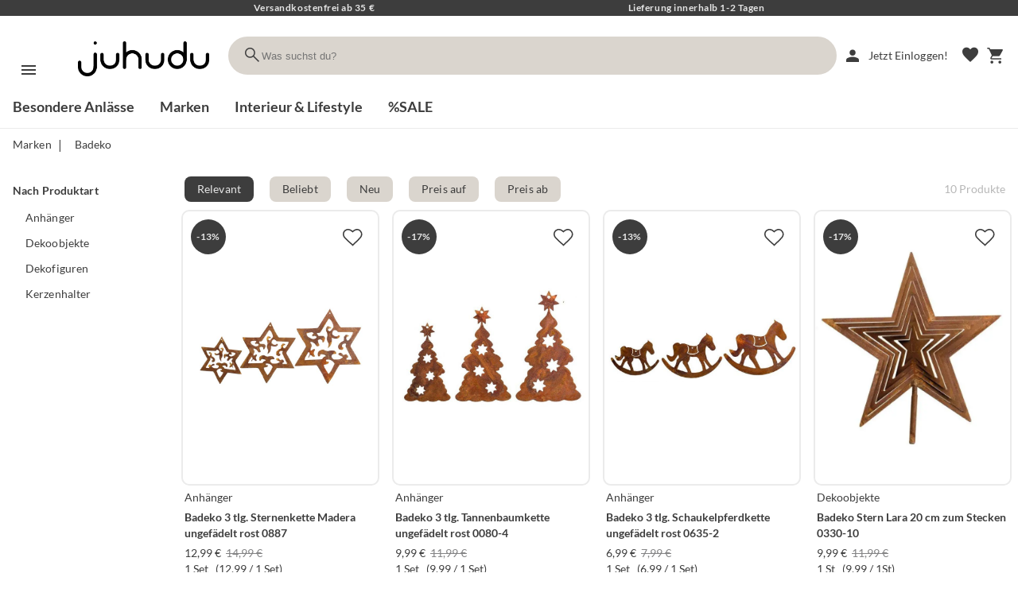

--- FILE ---
content_type: text/html; charset=utf-8
request_url: https://www.juhudu.de/marke/badeko
body_size: 16653
content:
<!DOCTYPE html>


  <html lang="de" class="wkd-app">
    <head>
      <meta name="viewport" content="width=device-width, initial-scale=1, maximum-scale=5">
<meta http-equiv="content-type" content="text/html; UTF-8">
<meta name="format-detection" content="telefone=no">
<meta http-equiv="X-UA-Compatible" content="IE=Edge">

<meta content="wvUj4rLxe2XhGDryNMm0KJ5aapErTR5IICQel-oKFdw" name="google-site-verification"/>

<link rel="preconnect" href="//k.wunderkopf.io">
<link href="https://k.juhudu.de/" rel="preconnect">

<link href="https://k.juhudu.de/s/favicon/fav.ico" rel="shortcut icon">












<style>
*, *::before, *::after {box-sizing: border-box;}
html, body, div, span, applet, object, iframe,h1, h2, h3, h4, h5, h6, p, blockquote, pre,
a, abbr, acronym, address, big, cite, code, del, dfn, em, img, ins, kbd, q, s, samp,
small, strike, strong, sub, sup, tt, var, b, u, i, center,
dl, dt, dd, ol, ul, li, fieldset, form, label, legend, table, caption, tbody, tfoot, thead, tr, th, td,
article, aside, canvas, details, embed, figure, figcaption, footer, header, hgroup, 
menu, nav, output, ruby, section, summary, time, mark, audio, video {
	margin: 0;
	padding: 0;
	border: 0;
	font-size: 100%;
	font: inherit;
	vertical-align: baseline;
}
article, aside, details, figcaption, figure, footer, header, hgroup, menu, nav, section {display: block;}
ol, ul {list-style: none;}
body {line-height: 1}
table { border-collapse: collapse; border-spacing: 0;}
strong{font-weight:800;}
input:-webkit-autofill,input:-webkit-autofill:hover,input:-webkit-autofill:focus, input:-webkit-autofill:active  {
    -webkit-box-shadow: 0 0 0 30px white inset !important;
}
:focus{outline: none;}
.d-flex {display: flex;}
.d-block {display: block;}
.d-none {display: none;}
.center{text-align: center;}
.right {text-align: right;}
.left {text-align: left;}
.w100{width: 100%;}
.unselectable {
	-moz-user-select: none;
	-webkit-user-select: none;
	-ms-user-select: none;
	user-select: none;
	-webkit-user-drag: none;
	user-drag: none;
	pointer-events: none;
}

@media (min-width: 576px) {
  .d-sm-none {
    display: none !important;
  }
  .d-sm-inline {
    display: inline !important;
  }
  .d-sm-inline-block {
    display: inline-block !important;
  }
  .d-sm-block {
    display: block !important;
  }
  .d-sm-table {
    display: table !important;
  }
  .d-sm-table-row {
    display: table-row !important;
  }
  .d-sm-table-cell {
    display: table-cell !important;
  }
  .d-sm-flex {
    display: -webkit-box !important;
    display: -ms-flexbox !important;
    display: flex !important;
  }
  .d-sm-inline-flex {
    display: -webkit-inline-box !important;
    display: -ms-inline-flexbox !important;
    display: inline-flex !important;
  }
}

@media (min-width: 768px) {
  .d-md-none {
    display: none !important;
  }
  .d-md-inline {
    display: inline !important;
  }
  .d-md-inline-block {
    display: inline-block !important;
  }
  .d-md-block {
    display: block !important;
  }
  .d-md-table {
    display: table !important;
  }
  .d-md-table-row {
    display: table-row !important;
  }
  .d-md-table-cell {
    display: table-cell !important;
  }
  .d-md-flex {
    display: -webkit-box !important;
    display: -ms-flexbox !important;
    display: flex !important;
  }
  .d-md-inline-flex {
    display: -webkit-inline-box !important;
    display: -ms-inline-flexbox !important;
    display: inline-flex !important;
  }
}

@media (min-width: 992px) {
  .d-lg-none {
    display: none !important;
  }
  .d-lg-inline {
    display: inline !important;
  }
  .d-lg-inline-block {
    display: inline-block !important;
  }
  .d-lg-block {
    display: block !important;
  }
  .d-lg-table {
    display: table !important;
  }
  .d-lg-table-row {
    display: table-row !important;
  }
  .d-lg-table-cell {
    display: table-cell !important;
  }
  .d-lg-flex {
    display: -webkit-box !important;
    display: -ms-flexbox !important;
    display: flex !important;
  }
  .d-lg-inline-flex {
    display: -webkit-inline-box !important;
    display: -ms-inline-flexbox !important;
    display: inline-flex !important;
  }
}

@media (min-width: 1200px) {
  .d-xl-none {
    display: none !important;
  }
  .d-xl-inline {
    display: inline !important;
  }
  .d-xl-inline-block {
    display: inline-block !important;
  }
  .d-xl-block {
    display: block !important;
  }
  .d-xl-table {
    display: table !important;
  }
  .d-xl-table-row {
    display: table-row !important;
  }
  .d-xl-table-cell {
    display: table-cell !important;
  }
  .d-xl-flex {
    display: -webkit-box !important;
    display: -ms-flexbox !important;
    display: flex !important;
  }
  .d-xl-inline-flex {
    display: -webkit-inline-box !important;
    display: -ms-inline-flexbox !important;
    display: inline-flex !important;
  }
}
.justify-content-center{
	justify-content:center !important;
}
a, button {
  color: var(--wkd-sys-color-on-surface);
  cursor: pointer;
  text-decoration: none;
  font-family: inherit;
}
</style>
<link rel="stylesheet" href="https://k.wunderkopf.io/s/libs/wkd-2.2.21.css">
<link rel="stylesheet" href="https://k.wunderkopf.io/s/fonts/wkd-icons-v1.css">

<link rel="stylesheet" href="https://k.wunderkopf.io/s/fonts/lato.css">

<script src="https://k.wunderkopf.io/s/libs/wkd-2.2.21.js"></script>
<script src="https://k.wunderkopf.io/s/libs/iban.js"></script>
<script src="https://k.wunderkopf.io/s/libs/libphonenumber-max-v1.js"></script>

<script src="https://k.wunderkopf.io/s/libs/wkutil-1.0.14.js"></script>
<script src="https://k.wunderkopf.io/s/libs/wkapi-1.0.17.js"></script>



<link href="https://k.juhudu.de/s/v3/shop.vendors.ee0e.css" rel="stylesheet"/>
<link href="https://k.juhudu.de/s/v3/shop.main.b951.css" rel="stylesheet"/>
      <meta name="robots" content="INDEX,FOLLOW"/>
      <title>Badeko | Juhudu</title>
      <link href="https://www.juhudu.de/marke/badeko" rel="canonical">
      
  
    
  

      <meta content="Badeko" name="description"/>
    </head>
    <body class="wkd-app__body wkd-typography">
      <aside class="shop-header-message aussie-shop-header-message">
	<span>Versandkostenfrei ab 35 €</span>
	<span class="shop-header-tablet-desktop-only">Lieferung innerhalb 1-2 Tagen</span>
</aside>
<header class="shop-header">
  <nav class="shop-header__primary-row">
    <section class="shop-header__brand">
      <a aria-label="Zur Startseite" href="/index">
        <img src="https://k.juhudu.de/s/logo/medium.webp" alt="juhudu" title="juhudu">
      </a>
    </section>
    <section class="shop-header__search">
      <form action="/suche" class="shop-header__search-form">
        <button type="submit" class="shop-header__search-button">
          <span class="wkd-icons">search</span>
        </button>
        <label class="shop-header__search-label">
          <input autocomplete="off" name="query" type="search" placeholder="Was suchst du?" required="">
        </label>
      </form>
      <aside class="shop-header__search-suggestions">
        <ul class="shop-header__search-suggestion-list"></ul>
      </aside>
      <aside class="shop-header__search-scrim"></aside>
    </section>
    <section class="shop-header__nav-icons">
      <button data-wkd-ripple-is-unbounded="" aria-label="Suche" data-wkd-auto-init="WkdRipple" id="shop-header-mobile__search-button" type="button" class="wkd-icon-button shop-header-mobile-only">
        <span class="wkd-icons">search</span>
      </button>
      <a data-wkd-ripple-is-unbounded="" aria-label="Mein Account" data-wkd-auto-init="WkdRipple" href="/login" class="wkd-icon-button shop-header-mobile-and-tablet-only">
        <span class="wkd-icons">person</span>
      </a>
      <a data-wkd-auto-init="WkdRipple" href="/login" class="wkd-button wkd-button--text shop-header-desktop-only">
        <span class="wkd-button__ripple"></span>
        <span class="wkd-button__icon"><span class="wkd-icons">person</span></span>
        <span class="wkd-button__label">Jetzt Einloggen!</span>
      </a>
      <a data-wkd-ripple-is-unbounded="" aria-label="Merkliste" data-wkd-auto-init="WkdRipple" href="/login" class="shop-header__nav-icon--wish">
        <span class="wkd-icons">favorite</span>
      </a>
      <div class="wkd-menu-surface--anchor">
  <button aria-label="Sprachauswahl" class="shop-header__nav-icon--i18n shop-header-lang-menu__button-mobile">
    <img alt="de" src="https://k.wunderkopf.io/s/flags/4x3/de.svg" style="height: 24px; border-radius: 4px;">
  </button>
  <aside class="shop-header-lang-menu__root-mobile"></aside>
</div>
      <a data-wkd-ripple-is-unbounded="" aria-label="Warenkorb" data-wkd-auto-init="WkdRipple" href="/warenkorb" class="wkd-icon-button">
        <span class="wkd-icons">shopping_cart</span>
      </a>
    </section>
  </nav>
  <nav class="shop-header__secondary-row">
    <a href="/thema/besondere-anlaesse" class="shop-header__secondary-nav-item">Besondere Anlässe</a>
<a href="/marken" class="shop-header__secondary-nav-item">Marken</a>
<a href="/thema/interieur--lifestyle" class="shop-header__secondary-nav-item">Interieur &amp; Lifestyle</a>
<a href="/thema/sale" class="shop-header__secondary-nav-item">%SALE</a>

  </nav>
  <div class="shop-header__menu-icon">
    <button data-wkd-ripple-is-unbounded="" aria-label="Menü" data-wkd-auto-init="WkdRipple" class="wkd-icon-button shop-header-nav-action">
      <svg viewBox="0 0 24 24" focusable="false">
        <path d="M3 18h18v-2H3v2zm0-5h18v-2H3v2zm0-7v2h18V6H3z"></path>
      </svg>
    </button>
    <span role="button" class="shop-header__menu-label wkd-typography--label-large shop-header-nav-action">Menü</span>
  </div>
</header>
<aside id="shop-menu" class="wkd-drawer wkd-drawer--modal shop-menu--level-1">
  <div class="wkd-drawer__header">
    <a href="/index">
	<img src="https://k.juhudu.de/s/logo/medium.webp" alt="juhudu" style="height: 60px; margin-bottom: 16px; padding: 12px;" title="juhudu">
</a>
  </div>
  <nav class="wkd-drawer__content">
    <article class="shop-menu-level shop-menu-level--level-1">
      <ul class="shop-menu-list">
        
          
            <li class="shop-menu-list-item">
              
              <button data-href="/thema/besondere-anlaesse" data-menu-init="true" data-context="besondereanlaesse">
                <span>Besondere Anlässe</span>
                <span class="wkd-icons">arrow_forward_ios</span>
              </button>
            </li><li class="shop-menu-list-item">
              
              <button data-href="/thema/diy-do-it-yourself" data-menu-init="true" data-context="doityourself">
                <span>DIY (do it yourself)</span>
                <span class="wkd-icons">arrow_forward_ios</span>
              </button>
            </li><li class="shop-menu-list-item">
              
              <button data-href="/thema/interieur--lifestyle" data-menu-init="true" data-context="interieurlifestyle">
                <span>Interieur &amp; Lifestyle</span>
                <span class="wkd-icons">arrow_forward_ios</span>
              </button>
            </li><li class="shop-menu-list-item">
              
              <button data-href="/thema/kueche" data-menu-init="true" data-context="kueche">
                <span>Küche</span>
                <span class="wkd-icons">arrow_forward_ios</span>
              </button>
            </li><li class="shop-menu-list-item">
              
              <button data-href="/thema/outdoor" data-menu-init="true" data-context="outdoor">
                <span>Outdoor</span>
                <span class="wkd-icons">arrow_forward_ios</span>
              </button>
            </li><li class="shop-menu-list-item">
              
              <button data-href="/thema/rund-um-den-tisch" data-menu-init="true" data-context="rundumdentisch">
                <span>Rund um den Tisch</span>
                <span class="wkd-icons">arrow_forward_ios</span>
              </button>
            </li><li class="shop-menu-list-item">
              
              <button data-href="/thema/textilien" data-menu-init="true" data-context="textilien">
                <span>Textilien</span>
                <span class="wkd-icons">arrow_forward_ios</span>
              </button>
            </li><li class="shop-menu-list-item">
              
              <button data-href="/thema/alles-fuer-kinder" data-menu-init="true" data-context="shopkinder">
                <span>Alles für Kinder</span>
                <span class="wkd-icons">arrow_forward_ios</span>
              </button>
            </li>
          
        
        <li class="shop-menu-list-divider shop-menu-list--brand-and-sale"></li>
        <li class="shop-menu-list-item shop-menu-list--brand-and-sale">
          <a href="/marken">
            <span>Marken</span>
          </a>
        </li>
        <li class="shop-menu-list-item shop-menu-list--brand-and-sale">
          <a href="/thema/sale">
            <span>Sale</span>
          </a>
        </li>
        <li class="shop-menu-list-divider"></li>
        <li class="shop-menu-list-item shop-menu-list-item--secondary">
          <a href="/hilfe">
            <span>Hilfe</span>
          </a>
        </li>
        <li class="shop-menu-list-item shop-menu-list-item--secondary">
          <a href="/hilfe/versandkosten">
            <span>Versandkosten</span>
          </a>
        </li>
        <li class="shop-menu-list-item shop-menu-list-item--secondary">
          <a href="/datenschutz">
            <span>Datenschutz</span>
          </a>
        </li>
        <li class="shop-menu-list-item shop-menu-list-item--secondary">
          <a href="/agb">
            <span>AGB</span>
          </a>
        </li>
        <li class="shop-menu-list-item shop-menu-list-item--secondary">
          <a href="/impressum">
            <span>Impressum</span>
          </a>
        </li>
      </ul>
    </article>
    <article class="shop-menu-level shop-menu-level--level-2"></article>
    <article class="shop-menu-level shop-menu-level--level-3"></article>
  </nav>
</aside>
<aside class="wkd-drawer-scrim"></aside>
<script setup="" lang="ts">
</script>
<aside class="shop-header-spacer"></aside>
<div id="shop-mobile-search" class="wkd-dialog wkd-dialog--fullscreen">
<div class="wkd-dialog__container">
  <div role="dialog" aria-describedby="shop-mobile-search__content" aria-modal="true" class="wkd-dialog__surface">
    <header class="wkd-top-app-bar wkd-top-app-bar--fixed">
      <nav class="wkd-top-app-bar__row">
        <section class="wkd-top-app-bar__section wkd-top-app-bar__section--align-start">
          <button aria-label="" class="wkd-top-app-bar__navigation-icon wkd-icon-button">
            <svg xmlns="http://www.w3.org/2000/svg" viewBox="0 0 24 24" width="24px" fill="1a1a1a" height="24px"><path d="M0 0h24v24H0z" fill="none"/><path d="M20 11H7.83l5.59-5.59L12 4l-8 8 8 8 1.41-1.41L7.83 13H20v-2z"/></svg>
          </button>
          <form action="/suche" class="shop-mobile-search__form">
            <label class="shop-mobile-search__form-label">
              <input autocomplete="off" name="query" placeholder="" type="text" class="shop-mobile-search__form-input" required="">
            </label>
            <button data-wkd-ripple-is-unbounded="" data-wkd-auto-init="WkdRipple" type="button" class="wkd-icon-button shop-mobile-search__form-clear">
              <svg xmlns="http://www.w3.org/2000/svg" viewBox="0 0 24 24" width="24px" fill="#5f6368" height="24px"><path d="M0 0h24v24H0V0z" fill="none"/><path d="M19 6.41L17.59 5 12 10.59 6.41 5 5 6.41 10.59 12 5 17.59 6.41 19 12 13.41 17.59 19 19 17.59 13.41 12 19 6.41z"/></svg>
            </button>
          </form>
        </section>
      </nav>
    </header>
    <main id="shop-mobile-search__content" class="wkd-dialog__content">
      <ul class="shop-mobile-search__suggestions">
      </ul>
    </main>
  </div>
</div>
</div>
      <div style="overflow: visible" id="wkd-app__content" class="wkd-app__content">
        <main id="page" class="shop-content shop-content--topic">
          
          <section class="shop-breadcrumbs">
            <a href="/marken" class="shop-breadcrumb wkd-button wkd-button--text">
              <span class="wkd-button__label">Marken</span>
            </a>
            <span class="shop-breadcrumbs__divider">|</span>
            <a href="#" class="shop-breadcrumb shop-content-breadcrumb--active wkd-button wkd-button--text">
              <span class="wkd-button__label">Badeko</span>
            </a>
          </section>
          
          <section class="shop-products">
  <div id="products-content" class="shop-products__content">
    <aside class="shop-products__sidebar shop-products__sidebar--legacy-filters">
      
      <div class="shop-products__sidebar-filters">
        <div class="shop-products-sidebar-filter wkd-menu-surface--anchor">
  <span class="wkd-typography--title-small">Nach Produktart</span>
  <div class="shop-products-sidebar-filter__options wkd-list">
    <a href="/marke/badeko?filter=productgroup%3A%7BAnh%C3%A4nger%7D#products-content" rel="nofollow" class="wkd-list-item wkd-list-item--with-one-line">
      <span class="wkd-list-item__ripple"></span>
      <span class="wkd-list-item__content">
        <span style="" class="wkd-list-item__primary-text">Anhänger</span>
      </span>
    </a><a href="/marke/badeko?filter=productgroup%3A%7BDekoobjekte%7D#products-content" rel="nofollow" class="wkd-list-item wkd-list-item--with-one-line">
      <span class="wkd-list-item__ripple"></span>
      <span class="wkd-list-item__content">
        <span style="" class="wkd-list-item__primary-text">Dekoobjekte</span>
      </span>
    </a><a href="/marke/badeko?filter=productgroup%3A%7BDekofiguren%7D#products-content" rel="nofollow" class="wkd-list-item wkd-list-item--with-one-line">
      <span class="wkd-list-item__ripple"></span>
      <span class="wkd-list-item__content">
        <span style="" class="wkd-list-item__primary-text">Dekofiguren</span>
      </span>
    </a><a href="/marke/badeko?filter=productgroup%3A%7BKerzenhalter%7D#products-content" rel="nofollow" class="wkd-list-item wkd-list-item--with-one-line">
      <span class="wkd-list-item__ripple"></span>
      <span class="wkd-list-item__content">
        <span style="" class="wkd-list-item__primary-text">Kerzenhalter</span>
      </span>
    </a>
    
  </div>
  
</div>
      </div>
    </aside>
    <div id="shop-product-container" class="shop-product-container">
      <header id="shop-product-container__header" class="shop-product-container__header">

        
        <div class="wkd-chip-set shop-product-container__filter-chips">
          <div class="shop-product-container__filter-chip-container">
<button class="wkd-chip wkd-chip--filter " type="button">
  <span class="wkd-chip__text">Nach Produktart</span>
  
</button>
<div data-wkd-flex-top="36" data-wkd-flex-parent="shop-product-container__header" class="wkd-menu wkd-menu-surface wkd-menu-surface--flex-anchor" data-wkd-flex-anchor-strategy="previous_sibling">
  <div class="wkd-list">
    <a href="/marke/badeko?filter=productgroup%3A%7BAnh%C3%A4nger%7D#products-content" rel="nofollow" class="wkd-list-item wkd-list-item--with-one-line">
      <span class="wkd-list-item__ripple"></span>
      <span class="wkd-list-item__content">
        <span style="" class="wkd-list-item__primary-text">Anhänger</span>
      </span>
    </a><a href="/marke/badeko?filter=productgroup%3A%7BDekoobjekte%7D#products-content" rel="nofollow" class="wkd-list-item wkd-list-item--with-one-line">
      <span class="wkd-list-item__ripple"></span>
      <span class="wkd-list-item__content">
        <span style="" class="wkd-list-item__primary-text">Dekoobjekte</span>
      </span>
    </a><a href="/marke/badeko?filter=productgroup%3A%7BDekofiguren%7D#products-content" rel="nofollow" class="wkd-list-item wkd-list-item--with-one-line">
      <span class="wkd-list-item__ripple"></span>
      <span class="wkd-list-item__content">
        <span style="" class="wkd-list-item__primary-text">Dekofiguren</span>
      </span>
    </a><a href="/marke/badeko?filter=productgroup%3A%7BKerzenhalter%7D#products-content" rel="nofollow" class="wkd-list-item wkd-list-item--with-one-line">
      <span class="wkd-list-item__ripple"></span>
      <span class="wkd-list-item__content">
        <span style="" class="wkd-list-item__primary-text">Kerzenhalter</span>
      </span>
    </a>
  </div>
</div>
</div>

        </div>

        <div class="wkd-chip-set shop-product-container__sort-chips">
          <a class="wkd-chip wkd-chip--filter wkd-chip--selected" href="/marke/badeko?order=content_relevant#products-content" tabindex="-1" rel="nofollow" style="margin-left: 12px;">
            <span class="wkd-chip__ripple"></span>
            <span class="wkd-chip__text">Relevant</span>
          </a>
          <a class="wkd-chip wkd-chip--filter " href="/marke/badeko?order=popular#products-content" tabindex="-1" rel="nofollow" style="margin-left: 12px;">
            <span class="wkd-chip__ripple"></span>
            <span class="wkd-chip__text">Beliebt</span>
          </a>
          <a class="wkd-chip wkd-chip--filter " href="/marke/badeko?order=-creat#products-content" tabindex="-1" rel="nofollow" style="margin-left: 12px;">
            <span class="wkd-chip__ripple"></span>
            <span class="wkd-chip__text">Neu</span>
          </a>
          <a class="wkd-chip wkd-chip--filter " href="/marke/badeko?order=price#products-content" tabindex="-1" rel="nofollow" style="margin-left: 12px;">
            <span class="wkd-chip__ripple"></span>
            <span class="wkd-chip__text">Preis auf</span>
          </a>
          <a class="wkd-chip wkd-chip--filter " href="/marke/badeko?order=-price#products-content" tabindex="-1" rel="nofollow" style="margin-left: 12px;">
            <span class="wkd-chip__ripple"></span>
            <span class="wkd-chip__text">Preis ab</span>
          </a>
          <span class=" shop-product-container__result-size">10 Produkte</span>
        </div>

        <div style="height: 32px;" class="shop-product-container__legend">
          <span class="shop-product-container__result-size">10 Produkte</span>
        </div>

      </header>
      <div class="shop-product-container__item">
        <article data-artnr="BAD00008" data-wkd-auto-init="ShopProductBox" data-searchrank="" class="shop-product-box">
          <a draggable="false" href="/produkt/-3-tlg-sternenkette-madera-ungefaedelt-rost-0887/BAD00008" class="shop-product-box__image-link">
<figure class="shop-product-box__image-figure">
  <div class="shop-product-box__image-adjuster1">
    <div class="shop-product-box__image-adjuster2">
      <picture>
        
        
        <img alt="Badeko 3 tlg. Sternenkette Madera ungefädelt rost 0887" draggable="false" src="https://k.juhudu.de/product_images/l/e29113bf-fdf8-4be7-a384-226cb62ad18c.jpg" loading="eager" class="shop-product-box__image"/>
      </picture>
    </div>
  </div>
</figure>
<div class="shop-product-box__flags ">
  
</div>

<div class="shop-product-box__floating-sale">-13%</div>

<button aria-label="Zur Merkliste hinzufügen" data-aria-label-off="Zur Merkliste hinzufügen" type="button" class="wkd-icon-button shop-product-box__floating-favorite" data-aria-label-on="Von Merkliste entfernen">
<span class="wkd-icon-button__ripple"></span>
<svg width="24px" class="wkd-icon-button__icon" height="24px">
  <path d="M17.7,0.8   c0.2,0,0.4,0,0.6,0c0.1,0,0.1,0,0.2,0c1.5,0.1,2.7,0.8,3.6,1.9c1.7,1.8,2,4.5,0.9,6.8c-0.4,0.9-1.1,1.6-1.7,2.3   c-2.3,2.5-4.8,4.9-7.3,7.2c-0.5,0.5-1,0.9-1.5,1.4c-0.1-0.1-0.2-0.1-0.2-0.2c-1.8-1.6-3.7-3.3-5.5-4.9c-1.4-1.3-2.7-2.6-4-4   C1.8,10.4,1.2,9.3,1,8.1C0.9,7.7,0.9,7.4,0.8,7c0-0.1,0-0.2,0-0.4c0-0.1,0-0.2,0-0.3C1,3.5,3,1.7,5.1,1c0.4-0.1,0.8-0.2,1.2-0.2   c0.2,0,0.4,0,0.6,0c0,0,0.1,0,0.1,0c1.2,0.1,2.4,0.5,3.4,1.2c0.7,0.4,1.3,1,2,1.5c0,0,0.1-0.1,0.1-0.1c1.2-1.1,2.4-2,4-2.4   C16.9,0.9,17.3,0.9,17.7,0.8z" style="transform: translateY(2px);" stroke-width="1.6" fill="none" stroke="inherit" stroke-linecap="round" stroke-miterlimit="10"></path>
</svg>
<svg width="24px" class="wkd-icon-button__icon wkd-icon-button__icon--on" height="24px">
  <path d="M17.7,0.8   c0.2,0,0.4,0,0.6,0c0.1,0,0.1,0,0.2,0c1.5,0.1,2.7,0.8,3.6,1.9c1.7,1.8,2,4.5,0.9,6.8c-0.4,0.9-1.1,1.6-1.7,2.3   c-2.3,2.5-4.8,4.9-7.3,7.2c-0.5,0.5-1,0.9-1.5,1.4c-0.1-0.1-0.2-0.1-0.2-0.2c-1.8-1.6-3.7-3.3-5.5-4.9c-1.4-1.3-2.7-2.6-4-4   C1.8,10.4,1.2,9.3,1,8.1C0.9,7.7,0.9,7.4,0.8,7c0-0.1,0-0.2,0-0.4c0-0.1,0-0.2,0-0.3C1,3.5,3,1.7,5.1,1c0.4-0.1,0.8-0.2,1.2-0.2   c0.2,0,0.4,0,0.6,0c0,0,0.1,0,0.1,0c1.2,0.1,2.4,0.5,3.4,1.2c0.7,0.4,1.3,1,2,1.5c0,0,0.1-0.1,0.1-0.1c1.2-1.1,2.4-2,4-2.4   C16.9,0.9,17.3,0.9,17.7,0.8z" style="transform: translateY(2px);" stroke-width="1.6" fill="inherit" stroke="inherit" stroke-linecap="round" stroke-miterlimit="10"></path>
</svg>
</button>

<button data-wkd-auto-init="WkdRipple" class="wkd-icon-button shop-product-box__remove" aria-label="Von List entfernen">
<svg xmlns="http://www.w3.org/2000/svg" viewBox="0 0 24 24" width="24px" fill="#1A1A1A" height="24px"><path d="M0 0h24v24H0V0z" fill="none"/><path d="M19 6.41L17.59 5 12 10.59 6.41 5 5 6.41 10.59 12 5 17.59 6.41 19 12 13.41 17.59 19 19 17.59 13.41 12 19 6.41z"/></svg>
</button>



</a>

<div class="shop-product-box__description">
<a draggable="false" href="/produkt/-3-tlg-sternenkette-madera-ungefaedelt-rost-0887/BAD00008" class="shop-product-box__description-link">
  <div class="shop-product-box__productgroup">Anhänger</div>
  <h3 class="shop-product-box__title">Badeko 3 tlg. Sternenkette Madera ungefädelt rost 0887</h3>
  <div class="shop-product-box__prices">
    <span class="shop-product-box__price-brutto">12,99&nbsp;&euro;</span>
    <span class="shop-product-box__price-strike-through">14,99&nbsp;&euro;</span>
  </div>
  <div class="shop-product-box__bottle-deposit">
    
  </div>
  <div class="shop-product-box__size">
    <span class="shop-product-box__amount-and-unit">1 Set</span>
    <span class="wkd-typography--caption shop-product-box__base-price">(12,99 / 1 Set)</span>
  </div>
</a>
</div>
        </article>
      </div><div class="shop-product-container__item">
        <article data-artnr="BAD00014" data-wkd-auto-init="ShopProductBox" data-searchrank="" class="shop-product-box">
          <a draggable="false" href="/produkt/-3-tlg-tannenbaumkette-ungefaedelt-rost-0080-4/BAD00014" class="shop-product-box__image-link">
<figure class="shop-product-box__image-figure">
  <div class="shop-product-box__image-adjuster1">
    <div class="shop-product-box__image-adjuster2">
      <picture>
        
        
        <img alt="Badeko 3 tlg. Tannenbaumkette ungefädelt rost 0080-4" draggable="false" src="https://k.juhudu.de/product_images/l/6324f613-851c-4eee-aee6-01b6c9c8d3d7.jpg" loading="eager" class="shop-product-box__image"/>
      </picture>
    </div>
  </div>
</figure>
<div class="shop-product-box__flags ">
  
</div>

<div class="shop-product-box__floating-sale">-17%</div>

<button aria-label="Zur Merkliste hinzufügen" data-aria-label-off="Zur Merkliste hinzufügen" type="button" class="wkd-icon-button shop-product-box__floating-favorite" data-aria-label-on="Von Merkliste entfernen">
<span class="wkd-icon-button__ripple"></span>
<svg width="24px" class="wkd-icon-button__icon" height="24px">
  <path d="M17.7,0.8   c0.2,0,0.4,0,0.6,0c0.1,0,0.1,0,0.2,0c1.5,0.1,2.7,0.8,3.6,1.9c1.7,1.8,2,4.5,0.9,6.8c-0.4,0.9-1.1,1.6-1.7,2.3   c-2.3,2.5-4.8,4.9-7.3,7.2c-0.5,0.5-1,0.9-1.5,1.4c-0.1-0.1-0.2-0.1-0.2-0.2c-1.8-1.6-3.7-3.3-5.5-4.9c-1.4-1.3-2.7-2.6-4-4   C1.8,10.4,1.2,9.3,1,8.1C0.9,7.7,0.9,7.4,0.8,7c0-0.1,0-0.2,0-0.4c0-0.1,0-0.2,0-0.3C1,3.5,3,1.7,5.1,1c0.4-0.1,0.8-0.2,1.2-0.2   c0.2,0,0.4,0,0.6,0c0,0,0.1,0,0.1,0c1.2,0.1,2.4,0.5,3.4,1.2c0.7,0.4,1.3,1,2,1.5c0,0,0.1-0.1,0.1-0.1c1.2-1.1,2.4-2,4-2.4   C16.9,0.9,17.3,0.9,17.7,0.8z" style="transform: translateY(2px);" stroke-width="1.6" fill="none" stroke="inherit" stroke-linecap="round" stroke-miterlimit="10"></path>
</svg>
<svg width="24px" class="wkd-icon-button__icon wkd-icon-button__icon--on" height="24px">
  <path d="M17.7,0.8   c0.2,0,0.4,0,0.6,0c0.1,0,0.1,0,0.2,0c1.5,0.1,2.7,0.8,3.6,1.9c1.7,1.8,2,4.5,0.9,6.8c-0.4,0.9-1.1,1.6-1.7,2.3   c-2.3,2.5-4.8,4.9-7.3,7.2c-0.5,0.5-1,0.9-1.5,1.4c-0.1-0.1-0.2-0.1-0.2-0.2c-1.8-1.6-3.7-3.3-5.5-4.9c-1.4-1.3-2.7-2.6-4-4   C1.8,10.4,1.2,9.3,1,8.1C0.9,7.7,0.9,7.4,0.8,7c0-0.1,0-0.2,0-0.4c0-0.1,0-0.2,0-0.3C1,3.5,3,1.7,5.1,1c0.4-0.1,0.8-0.2,1.2-0.2   c0.2,0,0.4,0,0.6,0c0,0,0.1,0,0.1,0c1.2,0.1,2.4,0.5,3.4,1.2c0.7,0.4,1.3,1,2,1.5c0,0,0.1-0.1,0.1-0.1c1.2-1.1,2.4-2,4-2.4   C16.9,0.9,17.3,0.9,17.7,0.8z" style="transform: translateY(2px);" stroke-width="1.6" fill="inherit" stroke="inherit" stroke-linecap="round" stroke-miterlimit="10"></path>
</svg>
</button>

<button data-wkd-auto-init="WkdRipple" class="wkd-icon-button shop-product-box__remove" aria-label="Von List entfernen">
<svg xmlns="http://www.w3.org/2000/svg" viewBox="0 0 24 24" width="24px" fill="#1A1A1A" height="24px"><path d="M0 0h24v24H0V0z" fill="none"/><path d="M19 6.41L17.59 5 12 10.59 6.41 5 5 6.41 10.59 12 5 17.59 6.41 19 12 13.41 17.59 19 19 17.59 13.41 12 19 6.41z"/></svg>
</button>



</a>

<div class="shop-product-box__description">
<a draggable="false" href="/produkt/-3-tlg-tannenbaumkette-ungefaedelt-rost-0080-4/BAD00014" class="shop-product-box__description-link">
  <div class="shop-product-box__productgroup">Anhänger</div>
  <h3 class="shop-product-box__title">Badeko 3 tlg. Tannenbaumkette ungefädelt rost 0080-4</h3>
  <div class="shop-product-box__prices">
    <span class="shop-product-box__price-brutto">9,99&nbsp;&euro;</span>
    <span class="shop-product-box__price-strike-through">11,99&nbsp;&euro;</span>
  </div>
  <div class="shop-product-box__bottle-deposit">
    
  </div>
  <div class="shop-product-box__size">
    <span class="shop-product-box__amount-and-unit">1 Set</span>
    <span class="wkd-typography--caption shop-product-box__base-price">(9,99 / 1 Set)</span>
  </div>
</a>
</div>
        </article>
      </div><div class="shop-product-container__item">
        <article data-artnr="BAD00009" data-wkd-auto-init="ShopProductBox" data-searchrank="" class="shop-product-box">
          <a draggable="false" href="/produkt/-3-tlg-schaukelpferdkette-ungefaedelt-rost-0635-2/BAD00009" class="shop-product-box__image-link">
<figure class="shop-product-box__image-figure">
  <div class="shop-product-box__image-adjuster1">
    <div class="shop-product-box__image-adjuster2">
      <picture>
        
        
        <img alt="Badeko 3 tlg. Schaukelpferdkette ungefädelt rost 0635-2" draggable="false" src="https://k.juhudu.de/product_images/l/62285751-8641-4b3d-93d8-dab5c3fd7a4a.jpg" loading="eager" class="shop-product-box__image"/>
      </picture>
    </div>
  </div>
</figure>
<div class="shop-product-box__flags ">
  
</div>

<div class="shop-product-box__floating-sale">-13%</div>

<button aria-label="Zur Merkliste hinzufügen" data-aria-label-off="Zur Merkliste hinzufügen" type="button" class="wkd-icon-button shop-product-box__floating-favorite" data-aria-label-on="Von Merkliste entfernen">
<span class="wkd-icon-button__ripple"></span>
<svg width="24px" class="wkd-icon-button__icon" height="24px">
  <path d="M17.7,0.8   c0.2,0,0.4,0,0.6,0c0.1,0,0.1,0,0.2,0c1.5,0.1,2.7,0.8,3.6,1.9c1.7,1.8,2,4.5,0.9,6.8c-0.4,0.9-1.1,1.6-1.7,2.3   c-2.3,2.5-4.8,4.9-7.3,7.2c-0.5,0.5-1,0.9-1.5,1.4c-0.1-0.1-0.2-0.1-0.2-0.2c-1.8-1.6-3.7-3.3-5.5-4.9c-1.4-1.3-2.7-2.6-4-4   C1.8,10.4,1.2,9.3,1,8.1C0.9,7.7,0.9,7.4,0.8,7c0-0.1,0-0.2,0-0.4c0-0.1,0-0.2,0-0.3C1,3.5,3,1.7,5.1,1c0.4-0.1,0.8-0.2,1.2-0.2   c0.2,0,0.4,0,0.6,0c0,0,0.1,0,0.1,0c1.2,0.1,2.4,0.5,3.4,1.2c0.7,0.4,1.3,1,2,1.5c0,0,0.1-0.1,0.1-0.1c1.2-1.1,2.4-2,4-2.4   C16.9,0.9,17.3,0.9,17.7,0.8z" style="transform: translateY(2px);" stroke-width="1.6" fill="none" stroke="inherit" stroke-linecap="round" stroke-miterlimit="10"></path>
</svg>
<svg width="24px" class="wkd-icon-button__icon wkd-icon-button__icon--on" height="24px">
  <path d="M17.7,0.8   c0.2,0,0.4,0,0.6,0c0.1,0,0.1,0,0.2,0c1.5,0.1,2.7,0.8,3.6,1.9c1.7,1.8,2,4.5,0.9,6.8c-0.4,0.9-1.1,1.6-1.7,2.3   c-2.3,2.5-4.8,4.9-7.3,7.2c-0.5,0.5-1,0.9-1.5,1.4c-0.1-0.1-0.2-0.1-0.2-0.2c-1.8-1.6-3.7-3.3-5.5-4.9c-1.4-1.3-2.7-2.6-4-4   C1.8,10.4,1.2,9.3,1,8.1C0.9,7.7,0.9,7.4,0.8,7c0-0.1,0-0.2,0-0.4c0-0.1,0-0.2,0-0.3C1,3.5,3,1.7,5.1,1c0.4-0.1,0.8-0.2,1.2-0.2   c0.2,0,0.4,0,0.6,0c0,0,0.1,0,0.1,0c1.2,0.1,2.4,0.5,3.4,1.2c0.7,0.4,1.3,1,2,1.5c0,0,0.1-0.1,0.1-0.1c1.2-1.1,2.4-2,4-2.4   C16.9,0.9,17.3,0.9,17.7,0.8z" style="transform: translateY(2px);" stroke-width="1.6" fill="inherit" stroke="inherit" stroke-linecap="round" stroke-miterlimit="10"></path>
</svg>
</button>

<button data-wkd-auto-init="WkdRipple" class="wkd-icon-button shop-product-box__remove" aria-label="Von List entfernen">
<svg xmlns="http://www.w3.org/2000/svg" viewBox="0 0 24 24" width="24px" fill="#1A1A1A" height="24px"><path d="M0 0h24v24H0V0z" fill="none"/><path d="M19 6.41L17.59 5 12 10.59 6.41 5 5 6.41 10.59 12 5 17.59 6.41 19 12 13.41 17.59 19 19 17.59 13.41 12 19 6.41z"/></svg>
</button>



</a>

<div class="shop-product-box__description">
<a draggable="false" href="/produkt/-3-tlg-schaukelpferdkette-ungefaedelt-rost-0635-2/BAD00009" class="shop-product-box__description-link">
  <div class="shop-product-box__productgroup">Anhänger</div>
  <h3 class="shop-product-box__title">Badeko 3 tlg. Schaukelpferdkette ungefädelt rost 0635-2</h3>
  <div class="shop-product-box__prices">
    <span class="shop-product-box__price-brutto">6,99&nbsp;&euro;</span>
    <span class="shop-product-box__price-strike-through">7,99&nbsp;&euro;</span>
  </div>
  <div class="shop-product-box__bottle-deposit">
    
  </div>
  <div class="shop-product-box__size">
    <span class="shop-product-box__amount-and-unit">1 Set</span>
    <span class="wkd-typography--caption shop-product-box__base-price">(6,99 / 1 Set)</span>
  </div>
</a>
</div>
        </article>
      </div><div class="shop-product-container__item">
        <article data-artnr="BAD00006" data-wkd-auto-init="ShopProductBox" data-searchrank="" class="shop-product-box">
          <a draggable="false" href="/produkt/-stern-lara-200-zum-stecken-0330-10/BAD00006" class="shop-product-box__image-link">
<figure class="shop-product-box__image-figure">
  <div class="shop-product-box__image-adjuster1">
    <div class="shop-product-box__image-adjuster2">
      <picture>
        
        <source srcset="https://k.juhudu.de/product_images/l/215a657e-ef16-4be2-af91-947b8131895d.webp" type="image/webp">
        <img alt="Badeko Stern Lara 20 cm zum Stecken 0330-10" draggable="false" src="https://k.juhudu.de/product_images/l/215a657e-ef16-4be2-af91-947b8131895d.jpg" loading="eager" class="shop-product-box__image"/>
      </picture>
    </div>
  </div>
</figure>
<div class="shop-product-box__flags ">
  
</div>

<div class="shop-product-box__floating-sale">-17%</div>

<button aria-label="Zur Merkliste hinzufügen" data-aria-label-off="Zur Merkliste hinzufügen" type="button" class="wkd-icon-button shop-product-box__floating-favorite" data-aria-label-on="Von Merkliste entfernen">
<span class="wkd-icon-button__ripple"></span>
<svg width="24px" class="wkd-icon-button__icon" height="24px">
  <path d="M17.7,0.8   c0.2,0,0.4,0,0.6,0c0.1,0,0.1,0,0.2,0c1.5,0.1,2.7,0.8,3.6,1.9c1.7,1.8,2,4.5,0.9,6.8c-0.4,0.9-1.1,1.6-1.7,2.3   c-2.3,2.5-4.8,4.9-7.3,7.2c-0.5,0.5-1,0.9-1.5,1.4c-0.1-0.1-0.2-0.1-0.2-0.2c-1.8-1.6-3.7-3.3-5.5-4.9c-1.4-1.3-2.7-2.6-4-4   C1.8,10.4,1.2,9.3,1,8.1C0.9,7.7,0.9,7.4,0.8,7c0-0.1,0-0.2,0-0.4c0-0.1,0-0.2,0-0.3C1,3.5,3,1.7,5.1,1c0.4-0.1,0.8-0.2,1.2-0.2   c0.2,0,0.4,0,0.6,0c0,0,0.1,0,0.1,0c1.2,0.1,2.4,0.5,3.4,1.2c0.7,0.4,1.3,1,2,1.5c0,0,0.1-0.1,0.1-0.1c1.2-1.1,2.4-2,4-2.4   C16.9,0.9,17.3,0.9,17.7,0.8z" style="transform: translateY(2px);" stroke-width="1.6" fill="none" stroke="inherit" stroke-linecap="round" stroke-miterlimit="10"></path>
</svg>
<svg width="24px" class="wkd-icon-button__icon wkd-icon-button__icon--on" height="24px">
  <path d="M17.7,0.8   c0.2,0,0.4,0,0.6,0c0.1,0,0.1,0,0.2,0c1.5,0.1,2.7,0.8,3.6,1.9c1.7,1.8,2,4.5,0.9,6.8c-0.4,0.9-1.1,1.6-1.7,2.3   c-2.3,2.5-4.8,4.9-7.3,7.2c-0.5,0.5-1,0.9-1.5,1.4c-0.1-0.1-0.2-0.1-0.2-0.2c-1.8-1.6-3.7-3.3-5.5-4.9c-1.4-1.3-2.7-2.6-4-4   C1.8,10.4,1.2,9.3,1,8.1C0.9,7.7,0.9,7.4,0.8,7c0-0.1,0-0.2,0-0.4c0-0.1,0-0.2,0-0.3C1,3.5,3,1.7,5.1,1c0.4-0.1,0.8-0.2,1.2-0.2   c0.2,0,0.4,0,0.6,0c0,0,0.1,0,0.1,0c1.2,0.1,2.4,0.5,3.4,1.2c0.7,0.4,1.3,1,2,1.5c0,0,0.1-0.1,0.1-0.1c1.2-1.1,2.4-2,4-2.4   C16.9,0.9,17.3,0.9,17.7,0.8z" style="transform: translateY(2px);" stroke-width="1.6" fill="inherit" stroke="inherit" stroke-linecap="round" stroke-miterlimit="10"></path>
</svg>
</button>

<button data-wkd-auto-init="WkdRipple" class="wkd-icon-button shop-product-box__remove" aria-label="Von List entfernen">
<svg xmlns="http://www.w3.org/2000/svg" viewBox="0 0 24 24" width="24px" fill="#1A1A1A" height="24px"><path d="M0 0h24v24H0V0z" fill="none"/><path d="M19 6.41L17.59 5 12 10.59 6.41 5 5 6.41 10.59 12 5 17.59 6.41 19 12 13.41 17.59 19 19 17.59 13.41 12 19 6.41z"/></svg>
</button>



</a>

<div class="shop-product-box__description">
<a draggable="false" href="/produkt/-stern-lara-200-zum-stecken-0330-10/BAD00006" class="shop-product-box__description-link">
  <div class="shop-product-box__productgroup">Dekoobjekte</div>
  <h3 class="shop-product-box__title">Badeko Stern Lara 20 cm zum Stecken 0330-10</h3>
  <div class="shop-product-box__prices">
    <span class="shop-product-box__price-brutto">9,99&nbsp;&euro;</span>
    <span class="shop-product-box__price-strike-through">11,99&nbsp;&euro;</span>
  </div>
  <div class="shop-product-box__bottle-deposit">
    
  </div>
  <div class="shop-product-box__size">
    <span class="shop-product-box__amount-and-unit">1 St</span>
    <span class="wkd-typography--caption shop-product-box__base-price">(9,99 / 1St)</span>
  </div>
</a>
</div>
        </article>
      </div><div class="shop-product-container__item">
        <article data-artnr="BAD00001" data-wkd-auto-init="ShopProductBox" data-searchrank="" class="shop-product-box">
          <a draggable="false" href="/produkt/-weihnachtlicher-kerzenstaender-tannenbaum-braun-rost-0746-12/BAD00001" class="shop-product-box__image-link">
<figure class="shop-product-box__image-figure">
  <div class="shop-product-box__image-adjuster1">
    <div class="shop-product-box__image-adjuster2">
      <picture>
        
        
        <img alt="Badeko Weihnachtlicher Kerzenständer Tannenbaum braun-rost 0746-12" draggable="false" src="https://k.juhudu.de/product_images/l/d8c67b98-ed8c-46af-9de3-7e73c65cd5b0.jpg" loading="eager" class="shop-product-box__image"/>
      </picture>
    </div>
  </div>
</figure>
<div class="shop-product-box__flags ">
  
</div>

<div class="shop-product-box__floating-sale">-17%</div>

<button aria-label="Zur Merkliste hinzufügen" data-aria-label-off="Zur Merkliste hinzufügen" type="button" class="wkd-icon-button shop-product-box__floating-favorite" data-aria-label-on="Von Merkliste entfernen">
<span class="wkd-icon-button__ripple"></span>
<svg width="24px" class="wkd-icon-button__icon" height="24px">
  <path d="M17.7,0.8   c0.2,0,0.4,0,0.6,0c0.1,0,0.1,0,0.2,0c1.5,0.1,2.7,0.8,3.6,1.9c1.7,1.8,2,4.5,0.9,6.8c-0.4,0.9-1.1,1.6-1.7,2.3   c-2.3,2.5-4.8,4.9-7.3,7.2c-0.5,0.5-1,0.9-1.5,1.4c-0.1-0.1-0.2-0.1-0.2-0.2c-1.8-1.6-3.7-3.3-5.5-4.9c-1.4-1.3-2.7-2.6-4-4   C1.8,10.4,1.2,9.3,1,8.1C0.9,7.7,0.9,7.4,0.8,7c0-0.1,0-0.2,0-0.4c0-0.1,0-0.2,0-0.3C1,3.5,3,1.7,5.1,1c0.4-0.1,0.8-0.2,1.2-0.2   c0.2,0,0.4,0,0.6,0c0,0,0.1,0,0.1,0c1.2,0.1,2.4,0.5,3.4,1.2c0.7,0.4,1.3,1,2,1.5c0,0,0.1-0.1,0.1-0.1c1.2-1.1,2.4-2,4-2.4   C16.9,0.9,17.3,0.9,17.7,0.8z" style="transform: translateY(2px);" stroke-width="1.6" fill="none" stroke="inherit" stroke-linecap="round" stroke-miterlimit="10"></path>
</svg>
<svg width="24px" class="wkd-icon-button__icon wkd-icon-button__icon--on" height="24px">
  <path d="M17.7,0.8   c0.2,0,0.4,0,0.6,0c0.1,0,0.1,0,0.2,0c1.5,0.1,2.7,0.8,3.6,1.9c1.7,1.8,2,4.5,0.9,6.8c-0.4,0.9-1.1,1.6-1.7,2.3   c-2.3,2.5-4.8,4.9-7.3,7.2c-0.5,0.5-1,0.9-1.5,1.4c-0.1-0.1-0.2-0.1-0.2-0.2c-1.8-1.6-3.7-3.3-5.5-4.9c-1.4-1.3-2.7-2.6-4-4   C1.8,10.4,1.2,9.3,1,8.1C0.9,7.7,0.9,7.4,0.8,7c0-0.1,0-0.2,0-0.4c0-0.1,0-0.2,0-0.3C1,3.5,3,1.7,5.1,1c0.4-0.1,0.8-0.2,1.2-0.2   c0.2,0,0.4,0,0.6,0c0,0,0.1,0,0.1,0c1.2,0.1,2.4,0.5,3.4,1.2c0.7,0.4,1.3,1,2,1.5c0,0,0.1-0.1,0.1-0.1c1.2-1.1,2.4-2,4-2.4   C16.9,0.9,17.3,0.9,17.7,0.8z" style="transform: translateY(2px);" stroke-width="1.6" fill="inherit" stroke="inherit" stroke-linecap="round" stroke-miterlimit="10"></path>
</svg>
</button>

<button data-wkd-auto-init="WkdRipple" class="wkd-icon-button shop-product-box__remove" aria-label="Von List entfernen">
<svg xmlns="http://www.w3.org/2000/svg" viewBox="0 0 24 24" width="24px" fill="#1A1A1A" height="24px"><path d="M0 0h24v24H0V0z" fill="none"/><path d="M19 6.41L17.59 5 12 10.59 6.41 5 5 6.41 10.59 12 5 17.59 6.41 19 12 13.41 17.59 19 19 17.59 13.41 12 19 6.41z"/></svg>
</button>



</a>

<div class="shop-product-box__description">
<a draggable="false" href="/produkt/-weihnachtlicher-kerzenstaender-tannenbaum-braun-rost-0746-12/BAD00001" class="shop-product-box__description-link">
  <div class="shop-product-box__productgroup">Kerzenhalter</div>
  <h3 class="shop-product-box__title">Badeko Weihnachtlicher Kerzenständer Tannenbaum braun-rost 0746-12</h3>
  <div class="shop-product-box__prices">
    <span class="shop-product-box__price-brutto">18,99&nbsp;&euro;</span>
    <span class="shop-product-box__price-strike-through">22,99&nbsp;&euro;</span>
  </div>
  <div class="shop-product-box__bottle-deposit">
    
  </div>
  <div class="shop-product-box__size">
    <span class="shop-product-box__amount-and-unit">1 St</span>
    <span class="wkd-typography--caption shop-product-box__base-price">(18,99 / 1St)</span>
  </div>
</a>
</div>
        </article>
      </div><div class="shop-product-container__item">
        <article data-artnr="BAD00007" data-wkd-auto-init="ShopProductBox" data-searchrank="" class="shop-product-box">
          <a draggable="false" href="/produkt/-stern-lara-180-zum-stecken-0330-9/BAD00007" class="shop-product-box__image-link">
<figure class="shop-product-box__image-figure">
  <div class="shop-product-box__image-adjuster1">
    <div class="shop-product-box__image-adjuster2">
      <picture>
        
        
        <img alt="Badeko Stern Lara 18cm zum Stecken 0330-9" draggable="false" src="https://k.juhudu.de/product_images/l/7595fb9f-249a-4539-909a-1d5709fc4d85.jpg" loading="eager" class="shop-product-box__image"/>
      </picture>
    </div>
  </div>
</figure>
<div class="shop-product-box__flags ">
  
</div>

<div class="shop-product-box__floating-sale">-10%</div>

<button aria-label="Zur Merkliste hinzufügen" data-aria-label-off="Zur Merkliste hinzufügen" type="button" class="wkd-icon-button shop-product-box__floating-favorite" data-aria-label-on="Von Merkliste entfernen">
<span class="wkd-icon-button__ripple"></span>
<svg width="24px" class="wkd-icon-button__icon" height="24px">
  <path d="M17.7,0.8   c0.2,0,0.4,0,0.6,0c0.1,0,0.1,0,0.2,0c1.5,0.1,2.7,0.8,3.6,1.9c1.7,1.8,2,4.5,0.9,6.8c-0.4,0.9-1.1,1.6-1.7,2.3   c-2.3,2.5-4.8,4.9-7.3,7.2c-0.5,0.5-1,0.9-1.5,1.4c-0.1-0.1-0.2-0.1-0.2-0.2c-1.8-1.6-3.7-3.3-5.5-4.9c-1.4-1.3-2.7-2.6-4-4   C1.8,10.4,1.2,9.3,1,8.1C0.9,7.7,0.9,7.4,0.8,7c0-0.1,0-0.2,0-0.4c0-0.1,0-0.2,0-0.3C1,3.5,3,1.7,5.1,1c0.4-0.1,0.8-0.2,1.2-0.2   c0.2,0,0.4,0,0.6,0c0,0,0.1,0,0.1,0c1.2,0.1,2.4,0.5,3.4,1.2c0.7,0.4,1.3,1,2,1.5c0,0,0.1-0.1,0.1-0.1c1.2-1.1,2.4-2,4-2.4   C16.9,0.9,17.3,0.9,17.7,0.8z" style="transform: translateY(2px);" stroke-width="1.6" fill="none" stroke="inherit" stroke-linecap="round" stroke-miterlimit="10"></path>
</svg>
<svg width="24px" class="wkd-icon-button__icon wkd-icon-button__icon--on" height="24px">
  <path d="M17.7,0.8   c0.2,0,0.4,0,0.6,0c0.1,0,0.1,0,0.2,0c1.5,0.1,2.7,0.8,3.6,1.9c1.7,1.8,2,4.5,0.9,6.8c-0.4,0.9-1.1,1.6-1.7,2.3   c-2.3,2.5-4.8,4.9-7.3,7.2c-0.5,0.5-1,0.9-1.5,1.4c-0.1-0.1-0.2-0.1-0.2-0.2c-1.8-1.6-3.7-3.3-5.5-4.9c-1.4-1.3-2.7-2.6-4-4   C1.8,10.4,1.2,9.3,1,8.1C0.9,7.7,0.9,7.4,0.8,7c0-0.1,0-0.2,0-0.4c0-0.1,0-0.2,0-0.3C1,3.5,3,1.7,5.1,1c0.4-0.1,0.8-0.2,1.2-0.2   c0.2,0,0.4,0,0.6,0c0,0,0.1,0,0.1,0c1.2,0.1,2.4,0.5,3.4,1.2c0.7,0.4,1.3,1,2,1.5c0,0,0.1-0.1,0.1-0.1c1.2-1.1,2.4-2,4-2.4   C16.9,0.9,17.3,0.9,17.7,0.8z" style="transform: translateY(2px);" stroke-width="1.6" fill="inherit" stroke="inherit" stroke-linecap="round" stroke-miterlimit="10"></path>
</svg>
</button>

<button data-wkd-auto-init="WkdRipple" class="wkd-icon-button shop-product-box__remove" aria-label="Von List entfernen">
<svg xmlns="http://www.w3.org/2000/svg" viewBox="0 0 24 24" width="24px" fill="#1A1A1A" height="24px"><path d="M0 0h24v24H0V0z" fill="none"/><path d="M19 6.41L17.59 5 12 10.59 6.41 5 5 6.41 10.59 12 5 17.59 6.41 19 12 13.41 17.59 19 19 17.59 13.41 12 19 6.41z"/></svg>
</button>



</a>

<div class="shop-product-box__description">
<a draggable="false" href="/produkt/-stern-lara-180-zum-stecken-0330-9/BAD00007" class="shop-product-box__description-link">
  <div class="shop-product-box__productgroup">Dekoobjekte</div>
  <h3 class="shop-product-box__title">Badeko Stern Lara 18cm zum Stecken 0330-9</h3>
  <div class="shop-product-box__prices">
    <span class="shop-product-box__price-brutto">8,99&nbsp;&euro;</span>
    <span class="shop-product-box__price-strike-through">9,99&nbsp;&euro;</span>
  </div>
  <div class="shop-product-box__bottle-deposit">
    
  </div>
  <div class="shop-product-box__size">
    <span class="shop-product-box__amount-and-unit">1 St</span>
    <span class="wkd-typography--caption shop-product-box__base-price">(8,99 / 1St)</span>
  </div>
</a>
</div>
        </article>
      </div><div class="shop-product-container__item">
        <article data-artnr="BAD00012" data-wkd-auto-init="ShopProductBox" data-searchrank="" class="shop-product-box">
          <a draggable="false" href="/produkt/-3-tlg-baumhaenger-weihnachten-ungefaedelt-rost-0102-18/BAD00012" class="shop-product-box__image-link">
<figure class="shop-product-box__image-figure">
  <div class="shop-product-box__image-adjuster1">
    <div class="shop-product-box__image-adjuster2">
      <picture>
        
        <source srcset="https://k.juhudu.de/product_images/l/19de74c3-fc87-4408-956e-a29eb63bfa02.webp" type="image/webp">
        <img alt="Badeko 3 tlg. Baumhänger Weihnachten ungefädelt rost 0102-18" draggable="false" src="https://k.juhudu.de/product_images/l/19de74c3-fc87-4408-956e-a29eb63bfa02.jpg" loading="eager" class="shop-product-box__image"/>
      </picture>
    </div>
  </div>
</figure>
<div class="shop-product-box__flags ">
  
</div>

<div class="shop-product-box__floating-sale">-33%</div>

<button aria-label="Zur Merkliste hinzufügen" data-aria-label-off="Zur Merkliste hinzufügen" type="button" class="wkd-icon-button shop-product-box__floating-favorite" data-aria-label-on="Von Merkliste entfernen">
<span class="wkd-icon-button__ripple"></span>
<svg width="24px" class="wkd-icon-button__icon" height="24px">
  <path d="M17.7,0.8   c0.2,0,0.4,0,0.6,0c0.1,0,0.1,0,0.2,0c1.5,0.1,2.7,0.8,3.6,1.9c1.7,1.8,2,4.5,0.9,6.8c-0.4,0.9-1.1,1.6-1.7,2.3   c-2.3,2.5-4.8,4.9-7.3,7.2c-0.5,0.5-1,0.9-1.5,1.4c-0.1-0.1-0.2-0.1-0.2-0.2c-1.8-1.6-3.7-3.3-5.5-4.9c-1.4-1.3-2.7-2.6-4-4   C1.8,10.4,1.2,9.3,1,8.1C0.9,7.7,0.9,7.4,0.8,7c0-0.1,0-0.2,0-0.4c0-0.1,0-0.2,0-0.3C1,3.5,3,1.7,5.1,1c0.4-0.1,0.8-0.2,1.2-0.2   c0.2,0,0.4,0,0.6,0c0,0,0.1,0,0.1,0c1.2,0.1,2.4,0.5,3.4,1.2c0.7,0.4,1.3,1,2,1.5c0,0,0.1-0.1,0.1-0.1c1.2-1.1,2.4-2,4-2.4   C16.9,0.9,17.3,0.9,17.7,0.8z" style="transform: translateY(2px);" stroke-width="1.6" fill="none" stroke="inherit" stroke-linecap="round" stroke-miterlimit="10"></path>
</svg>
<svg width="24px" class="wkd-icon-button__icon wkd-icon-button__icon--on" height="24px">
  <path d="M17.7,0.8   c0.2,0,0.4,0,0.6,0c0.1,0,0.1,0,0.2,0c1.5,0.1,2.7,0.8,3.6,1.9c1.7,1.8,2,4.5,0.9,6.8c-0.4,0.9-1.1,1.6-1.7,2.3   c-2.3,2.5-4.8,4.9-7.3,7.2c-0.5,0.5-1,0.9-1.5,1.4c-0.1-0.1-0.2-0.1-0.2-0.2c-1.8-1.6-3.7-3.3-5.5-4.9c-1.4-1.3-2.7-2.6-4-4   C1.8,10.4,1.2,9.3,1,8.1C0.9,7.7,0.9,7.4,0.8,7c0-0.1,0-0.2,0-0.4c0-0.1,0-0.2,0-0.3C1,3.5,3,1.7,5.1,1c0.4-0.1,0.8-0.2,1.2-0.2   c0.2,0,0.4,0,0.6,0c0,0,0.1,0,0.1,0c1.2,0.1,2.4,0.5,3.4,1.2c0.7,0.4,1.3,1,2,1.5c0,0,0.1-0.1,0.1-0.1c1.2-1.1,2.4-2,4-2.4   C16.9,0.9,17.3,0.9,17.7,0.8z" style="transform: translateY(2px);" stroke-width="1.6" fill="inherit" stroke="inherit" stroke-linecap="round" stroke-miterlimit="10"></path>
</svg>
</button>

<button data-wkd-auto-init="WkdRipple" class="wkd-icon-button shop-product-box__remove" aria-label="Von List entfernen">
<svg xmlns="http://www.w3.org/2000/svg" viewBox="0 0 24 24" width="24px" fill="#1A1A1A" height="24px"><path d="M0 0h24v24H0V0z" fill="none"/><path d="M19 6.41L17.59 5 12 10.59 6.41 5 5 6.41 10.59 12 5 17.59 6.41 19 12 13.41 17.59 19 19 17.59 13.41 12 19 6.41z"/></svg>
</button>



</a>

<div class="shop-product-box__description">
<a draggable="false" href="/produkt/-3-tlg-baumhaenger-weihnachten-ungefaedelt-rost-0102-18/BAD00012" class="shop-product-box__description-link">
  <div class="shop-product-box__productgroup">Anhänger</div>
  <h3 class="shop-product-box__title">Badeko 3 tlg. Baumhänger Weihnachten ungefädelt rost 0102-18</h3>
  <div class="shop-product-box__prices">
    <span class="shop-product-box__price-brutto">19,99&nbsp;&euro;</span>
    <span class="shop-product-box__price-strike-through">29,99&nbsp;&euro;</span>
  </div>
  <div class="shop-product-box__bottle-deposit">
    
  </div>
  <div class="shop-product-box__size">
    <span class="shop-product-box__amount-and-unit">1 Set</span>
    <span class="wkd-typography--caption shop-product-box__base-price">(19,99 / 1 Set)</span>
  </div>
</a>
</div>
        </article>
      </div><div class="shop-product-container__item">
        <article data-artnr="BAD00005" data-wkd-auto-init="ShopProductBox" data-searchrank="" class="shop-product-box">
          <a draggable="false" href="/produkt/-2-tlg-christbaumanhaenger-rost-0125-3/BAD00005" class="shop-product-box__image-link">
<figure class="shop-product-box__image-figure">
  <div class="shop-product-box__image-adjuster1">
    <div class="shop-product-box__image-adjuster2">
      <picture>
        
        
        <img alt="Badeko 2 tlg. Christbaumkugel Kette, ungefädelt, rost 0125-3" draggable="false" src="https://k.juhudu.de/product_images/l/c289d4f1-07e9-4768-8c5a-9e4278d31817.jpg" loading="eager" class="shop-product-box__image"/>
      </picture>
    </div>
  </div>
</figure>
<div class="shop-product-box__flags ">
  
</div>

<div class="shop-product-box__floating-sale">-11%</div>

<button aria-label="Zur Merkliste hinzufügen" data-aria-label-off="Zur Merkliste hinzufügen" type="button" class="wkd-icon-button shop-product-box__floating-favorite" data-aria-label-on="Von Merkliste entfernen">
<span class="wkd-icon-button__ripple"></span>
<svg width="24px" class="wkd-icon-button__icon" height="24px">
  <path d="M17.7,0.8   c0.2,0,0.4,0,0.6,0c0.1,0,0.1,0,0.2,0c1.5,0.1,2.7,0.8,3.6,1.9c1.7,1.8,2,4.5,0.9,6.8c-0.4,0.9-1.1,1.6-1.7,2.3   c-2.3,2.5-4.8,4.9-7.3,7.2c-0.5,0.5-1,0.9-1.5,1.4c-0.1-0.1-0.2-0.1-0.2-0.2c-1.8-1.6-3.7-3.3-5.5-4.9c-1.4-1.3-2.7-2.6-4-4   C1.8,10.4,1.2,9.3,1,8.1C0.9,7.7,0.9,7.4,0.8,7c0-0.1,0-0.2,0-0.4c0-0.1,0-0.2,0-0.3C1,3.5,3,1.7,5.1,1c0.4-0.1,0.8-0.2,1.2-0.2   c0.2,0,0.4,0,0.6,0c0,0,0.1,0,0.1,0c1.2,0.1,2.4,0.5,3.4,1.2c0.7,0.4,1.3,1,2,1.5c0,0,0.1-0.1,0.1-0.1c1.2-1.1,2.4-2,4-2.4   C16.9,0.9,17.3,0.9,17.7,0.8z" style="transform: translateY(2px);" stroke-width="1.6" fill="none" stroke="inherit" stroke-linecap="round" stroke-miterlimit="10"></path>
</svg>
<svg width="24px" class="wkd-icon-button__icon wkd-icon-button__icon--on" height="24px">
  <path d="M17.7,0.8   c0.2,0,0.4,0,0.6,0c0.1,0,0.1,0,0.2,0c1.5,0.1,2.7,0.8,3.6,1.9c1.7,1.8,2,4.5,0.9,6.8c-0.4,0.9-1.1,1.6-1.7,2.3   c-2.3,2.5-4.8,4.9-7.3,7.2c-0.5,0.5-1,0.9-1.5,1.4c-0.1-0.1-0.2-0.1-0.2-0.2c-1.8-1.6-3.7-3.3-5.5-4.9c-1.4-1.3-2.7-2.6-4-4   C1.8,10.4,1.2,9.3,1,8.1C0.9,7.7,0.9,7.4,0.8,7c0-0.1,0-0.2,0-0.4c0-0.1,0-0.2,0-0.3C1,3.5,3,1.7,5.1,1c0.4-0.1,0.8-0.2,1.2-0.2   c0.2,0,0.4,0,0.6,0c0,0,0.1,0,0.1,0c1.2,0.1,2.4,0.5,3.4,1.2c0.7,0.4,1.3,1,2,1.5c0,0,0.1-0.1,0.1-0.1c1.2-1.1,2.4-2,4-2.4   C16.9,0.9,17.3,0.9,17.7,0.8z" style="transform: translateY(2px);" stroke-width="1.6" fill="inherit" stroke="inherit" stroke-linecap="round" stroke-miterlimit="10"></path>
</svg>
</button>

<button data-wkd-auto-init="WkdRipple" class="wkd-icon-button shop-product-box__remove" aria-label="Von List entfernen">
<svg xmlns="http://www.w3.org/2000/svg" viewBox="0 0 24 24" width="24px" fill="#1A1A1A" height="24px"><path d="M0 0h24v24H0V0z" fill="none"/><path d="M19 6.41L17.59 5 12 10.59 6.41 5 5 6.41 10.59 12 5 17.59 6.41 19 12 13.41 17.59 19 19 17.59 13.41 12 19 6.41z"/></svg>
</button>

<div class="shop-product-box__not-available">


<span class="shop-product-box__not-available-text">Bald wieder verfügbar</span>
</div>

</a>

<div class="shop-product-box__description">
<a draggable="false" href="/produkt/-2-tlg-christbaumanhaenger-rost-0125-3/BAD00005" class="shop-product-box__description-link">
  <div class="shop-product-box__productgroup">Anhänger</div>
  <h3 class="shop-product-box__title">Badeko 2 tlg. Christbaumkugel Kette, ungefädelt, rost 0125-3</h3>
  <div class="shop-product-box__prices">
    <span class="shop-product-box__price-brutto">7,99&nbsp;&euro;</span>
    <span class="shop-product-box__price-strike-through">8,99&nbsp;&euro;</span>
  </div>
  <div class="shop-product-box__bottle-deposit">
    
  </div>
  <div class="shop-product-box__size">
    <span class="shop-product-box__amount-and-unit">1 Paar</span>
    <span class="wkd-typography--caption shop-product-box__base-price">(7,99 / 1 Paar)</span>
  </div>
</a>
</div>
        </article>
      </div><div class="shop-product-container__item">
        <article data-artnr="BAD00004" data-wkd-auto-init="ShopProductBox" data-searchrank="" class="shop-product-box">
          <a draggable="false" href="/produkt/kind-leo-auf-bodenplatte-rost-0632-6/BAD00004" class="shop-product-box__image-link">
<figure class="shop-product-box__image-figure">
  <div class="shop-product-box__image-adjuster1">
    <div class="shop-product-box__image-adjuster2">
      <picture>
        
        
        <img alt="Badeko Kind Leo auf Bodenplatte rost 0632-6" draggable="false" src="https://k.juhudu.de/product_images/l/980b43d7-0409-4340-85ef-8de8ec8c3b69.jpg" loading="lazy" class="shop-product-box__image"/>
      </picture>
    </div>
  </div>
</figure>
<div class="shop-product-box__flags ">
  
</div>

<div class="shop-product-box__floating-sale">-13%</div>

<button aria-label="Zur Merkliste hinzufügen" data-aria-label-off="Zur Merkliste hinzufügen" type="button" class="wkd-icon-button shop-product-box__floating-favorite" data-aria-label-on="Von Merkliste entfernen">
<span class="wkd-icon-button__ripple"></span>
<svg width="24px" class="wkd-icon-button__icon" height="24px">
  <path d="M17.7,0.8   c0.2,0,0.4,0,0.6,0c0.1,0,0.1,0,0.2,0c1.5,0.1,2.7,0.8,3.6,1.9c1.7,1.8,2,4.5,0.9,6.8c-0.4,0.9-1.1,1.6-1.7,2.3   c-2.3,2.5-4.8,4.9-7.3,7.2c-0.5,0.5-1,0.9-1.5,1.4c-0.1-0.1-0.2-0.1-0.2-0.2c-1.8-1.6-3.7-3.3-5.5-4.9c-1.4-1.3-2.7-2.6-4-4   C1.8,10.4,1.2,9.3,1,8.1C0.9,7.7,0.9,7.4,0.8,7c0-0.1,0-0.2,0-0.4c0-0.1,0-0.2,0-0.3C1,3.5,3,1.7,5.1,1c0.4-0.1,0.8-0.2,1.2-0.2   c0.2,0,0.4,0,0.6,0c0,0,0.1,0,0.1,0c1.2,0.1,2.4,0.5,3.4,1.2c0.7,0.4,1.3,1,2,1.5c0,0,0.1-0.1,0.1-0.1c1.2-1.1,2.4-2,4-2.4   C16.9,0.9,17.3,0.9,17.7,0.8z" style="transform: translateY(2px);" stroke-width="1.6" fill="none" stroke="inherit" stroke-linecap="round" stroke-miterlimit="10"></path>
</svg>
<svg width="24px" class="wkd-icon-button__icon wkd-icon-button__icon--on" height="24px">
  <path d="M17.7,0.8   c0.2,0,0.4,0,0.6,0c0.1,0,0.1,0,0.2,0c1.5,0.1,2.7,0.8,3.6,1.9c1.7,1.8,2,4.5,0.9,6.8c-0.4,0.9-1.1,1.6-1.7,2.3   c-2.3,2.5-4.8,4.9-7.3,7.2c-0.5,0.5-1,0.9-1.5,1.4c-0.1-0.1-0.2-0.1-0.2-0.2c-1.8-1.6-3.7-3.3-5.5-4.9c-1.4-1.3-2.7-2.6-4-4   C1.8,10.4,1.2,9.3,1,8.1C0.9,7.7,0.9,7.4,0.8,7c0-0.1,0-0.2,0-0.4c0-0.1,0-0.2,0-0.3C1,3.5,3,1.7,5.1,1c0.4-0.1,0.8-0.2,1.2-0.2   c0.2,0,0.4,0,0.6,0c0,0,0.1,0,0.1,0c1.2,0.1,2.4,0.5,3.4,1.2c0.7,0.4,1.3,1,2,1.5c0,0,0.1-0.1,0.1-0.1c1.2-1.1,2.4-2,4-2.4   C16.9,0.9,17.3,0.9,17.7,0.8z" style="transform: translateY(2px);" stroke-width="1.6" fill="inherit" stroke="inherit" stroke-linecap="round" stroke-miterlimit="10"></path>
</svg>
</button>

<button data-wkd-auto-init="WkdRipple" class="wkd-icon-button shop-product-box__remove" aria-label="Von List entfernen">
<svg xmlns="http://www.w3.org/2000/svg" viewBox="0 0 24 24" width="24px" fill="#1A1A1A" height="24px"><path d="M0 0h24v24H0V0z" fill="none"/><path d="M19 6.41L17.59 5 12 10.59 6.41 5 5 6.41 10.59 12 5 17.59 6.41 19 12 13.41 17.59 19 19 17.59 13.41 12 19 6.41z"/></svg>
</button>

<div class="shop-product-box__not-available">


<span class="shop-product-box__not-available-text">Bald wieder verfügbar</span>
</div>

</a>

<div class="shop-product-box__description">
<a draggable="false" href="/produkt/kind-leo-auf-bodenplatte-rost-0632-6/BAD00004" class="shop-product-box__description-link">
  <div class="shop-product-box__productgroup">Dekofiguren</div>
  <h3 class="shop-product-box__title">Badeko Kind Leo auf Bodenplatte rost 0632-6</h3>
  <div class="shop-product-box__prices">
    <span class="shop-product-box__price-brutto">6,99&nbsp;&euro;</span>
    <span class="shop-product-box__price-strike-through">7,99&nbsp;&euro;</span>
  </div>
  <div class="shop-product-box__bottle-deposit">
    
  </div>
  <div class="shop-product-box__size">
    <span class="shop-product-box__amount-and-unit">1 St</span>
    <span class="wkd-typography--caption shop-product-box__base-price">(6,99 / 1St)</span>
  </div>
</a>
</div>
        </article>
      </div><div class="shop-product-container__item">
        <article data-artnr="BAD00003" data-wkd-auto-init="ShopProductBox" data-searchrank="" class="shop-product-box">
          <a draggable="false" href="/produkt/kind-lotta-auf-bodenplatte-rost-0632-7/BAD00003" class="shop-product-box__image-link">
<figure class="shop-product-box__image-figure">
  <div class="shop-product-box__image-adjuster1">
    <div class="shop-product-box__image-adjuster2">
      <picture>
        
        <source srcset="https://k.juhudu.de/product_images/l/4f5dfc3d-9677-4542-8414-99b302813c8c.webp" type="image/webp">
        <img alt="Badeko Kind Lotta auf Bodenplatte rost 0632-7" draggable="false" src="https://k.juhudu.de/product_images/l/4f5dfc3d-9677-4542-8414-99b302813c8c.jpg" loading="lazy" class="shop-product-box__image"/>
      </picture>
    </div>
  </div>
</figure>
<div class="shop-product-box__flags ">
  
</div>

<div class="shop-product-box__floating-sale">-13%</div>

<button aria-label="Zur Merkliste hinzufügen" data-aria-label-off="Zur Merkliste hinzufügen" type="button" class="wkd-icon-button shop-product-box__floating-favorite" data-aria-label-on="Von Merkliste entfernen">
<span class="wkd-icon-button__ripple"></span>
<svg width="24px" class="wkd-icon-button__icon" height="24px">
  <path d="M17.7,0.8   c0.2,0,0.4,0,0.6,0c0.1,0,0.1,0,0.2,0c1.5,0.1,2.7,0.8,3.6,1.9c1.7,1.8,2,4.5,0.9,6.8c-0.4,0.9-1.1,1.6-1.7,2.3   c-2.3,2.5-4.8,4.9-7.3,7.2c-0.5,0.5-1,0.9-1.5,1.4c-0.1-0.1-0.2-0.1-0.2-0.2c-1.8-1.6-3.7-3.3-5.5-4.9c-1.4-1.3-2.7-2.6-4-4   C1.8,10.4,1.2,9.3,1,8.1C0.9,7.7,0.9,7.4,0.8,7c0-0.1,0-0.2,0-0.4c0-0.1,0-0.2,0-0.3C1,3.5,3,1.7,5.1,1c0.4-0.1,0.8-0.2,1.2-0.2   c0.2,0,0.4,0,0.6,0c0,0,0.1,0,0.1,0c1.2,0.1,2.4,0.5,3.4,1.2c0.7,0.4,1.3,1,2,1.5c0,0,0.1-0.1,0.1-0.1c1.2-1.1,2.4-2,4-2.4   C16.9,0.9,17.3,0.9,17.7,0.8z" style="transform: translateY(2px);" stroke-width="1.6" fill="none" stroke="inherit" stroke-linecap="round" stroke-miterlimit="10"></path>
</svg>
<svg width="24px" class="wkd-icon-button__icon wkd-icon-button__icon--on" height="24px">
  <path d="M17.7,0.8   c0.2,0,0.4,0,0.6,0c0.1,0,0.1,0,0.2,0c1.5,0.1,2.7,0.8,3.6,1.9c1.7,1.8,2,4.5,0.9,6.8c-0.4,0.9-1.1,1.6-1.7,2.3   c-2.3,2.5-4.8,4.9-7.3,7.2c-0.5,0.5-1,0.9-1.5,1.4c-0.1-0.1-0.2-0.1-0.2-0.2c-1.8-1.6-3.7-3.3-5.5-4.9c-1.4-1.3-2.7-2.6-4-4   C1.8,10.4,1.2,9.3,1,8.1C0.9,7.7,0.9,7.4,0.8,7c0-0.1,0-0.2,0-0.4c0-0.1,0-0.2,0-0.3C1,3.5,3,1.7,5.1,1c0.4-0.1,0.8-0.2,1.2-0.2   c0.2,0,0.4,0,0.6,0c0,0,0.1,0,0.1,0c1.2,0.1,2.4,0.5,3.4,1.2c0.7,0.4,1.3,1,2,1.5c0,0,0.1-0.1,0.1-0.1c1.2-1.1,2.4-2,4-2.4   C16.9,0.9,17.3,0.9,17.7,0.8z" style="transform: translateY(2px);" stroke-width="1.6" fill="inherit" stroke="inherit" stroke-linecap="round" stroke-miterlimit="10"></path>
</svg>
</button>

<button data-wkd-auto-init="WkdRipple" class="wkd-icon-button shop-product-box__remove" aria-label="Von List entfernen">
<svg xmlns="http://www.w3.org/2000/svg" viewBox="0 0 24 24" width="24px" fill="#1A1A1A" height="24px"><path d="M0 0h24v24H0V0z" fill="none"/><path d="M19 6.41L17.59 5 12 10.59 6.41 5 5 6.41 10.59 12 5 17.59 6.41 19 12 13.41 17.59 19 19 17.59 13.41 12 19 6.41z"/></svg>
</button>

<div class="shop-product-box__not-available">


<span class="shop-product-box__not-available-text">Bald wieder verfügbar</span>
</div>

</a>

<div class="shop-product-box__description">
<a draggable="false" href="/produkt/kind-lotta-auf-bodenplatte-rost-0632-7/BAD00003" class="shop-product-box__description-link">
  <div class="shop-product-box__productgroup">Dekofiguren</div>
  <h3 class="shop-product-box__title">Badeko Kind Lotta auf Bodenplatte rost 0632-7</h3>
  <div class="shop-product-box__prices">
    <span class="shop-product-box__price-brutto">6,99&nbsp;&euro;</span>
    <span class="shop-product-box__price-strike-through">7,99&nbsp;&euro;</span>
  </div>
  <div class="shop-product-box__bottle-deposit">
    
  </div>
  <div class="shop-product-box__size">
    <span class="shop-product-box__amount-and-unit">1 St</span>
    <span class="wkd-typography--caption shop-product-box__base-price">(6,99 / 1St)</span>
  </div>
</a>
</div>
        </article>
      </div>
      <footer class="shop-product-container__pagination">
        <a class="shop-product-container__pagination-page shop-product-container__pagination-page--current" rel="" href="/marke/badeko?offset=0&amp;limit=72#products-content">1</a>
      </footer>
    </div>
  </div>
</section>
          
          
        </main>
        <div class="mdl-layout__footer-row footer">
    <div class="mdl-grid mdl-grid--no-spacing-phone center footer-content">

        <div class="mdl-cell mdl-cell--4-col mdl-cell--2-col-tablet mdl-cell--hide-phone section-left">
            <div class="mdl-cell mdl-cell--12-col">
                <div class="drawer"></div>
            </div>
            <div class="mdl-cell mdl-cell--12-col center flex content">
	            <ul class="mdl-mega-footer__link-list">
                    <li>
                        <a href="/datenschutz">Datenschutz</a>
                    </li>
                    <li>
                        <a href="/impressum">Impressum</a>
                    </li>
                    <li>
                        <a href="/agb">AGB</a>
                    </li>
                </ul>
            </div>
        </div>

        <div class="mdl-cell mdl-cell--4-col mdl-cell--3-col-tablet section-middle">
            <div class="mdl-cell mdl-cell--12-col">
                <img src="https://k.juhudu.de/s/logo/logo.webp" alt="Juhudu" style="max-width:250px;vertical-align: middle;" title="Juhudu">
            </div>
                <div class="mdl-cell mdl-cell--12-col center flex content">
                    <div class="socials-box">
                        <a href="https://web.facebook.com/share">
                            <img src="https://k.juhudu.de/s/shop/footer/facebook.svg" alt="facebook">
                        </a>
                        <a href="https://www.instagram.com/juhudugmbh">
                            <img src="https://k.juhudu.de/s/shop/footer/instagram.svg" alt="instagram">
                        </a>
                        <a href="whatsapp://send?text=https://www.juhudu.de/index.html">
                            <img src="https://k.juhudu.de/s/shop/footer/whatsapp.svg" alt="whatsapp">
                        </a>
                    </div>
                </div>
            <div class="mdl-cell mdl-cell--12-col center flex content"></div>
            <div class="mdl-cell mdl-cell--12-col mdl-cell--8-col-tablet mdl-cell--hide-phone center freebox">
                <div class="drawer"></div>
            </div>
        </div>

        <div class="mdl-cell mdl-cell--4-col mdl-cell--2-col-tablet section-right">
            <div class="mdl-cell mdl-cell--12-col mdl-cell--4-col-phone">
                <div class="drawer"></div>
            </div>
            <div class="mdl-grid mdl-grid--no-spacing">
                <div class="mdl-cell mdl-cell--12-col mdl-cell--2-col-phone center flex content">
                    <ul class="mdl-mega-footer__link-list">
                        <li>
                            <a param_topic="shipping" href="/hilfe/lieferzeiten">Versandzeit</a>
                        </li>
                        <li>
                            <a param_topic="shipping" href="/hilfe/versandkostn">Versandkosten</a>
                        </li>
                        <li>
                            <a param_topic="service" href="/hilfe/kundenservice">Kontakt</a>
                        </li>
                    </ul>
                </div>
                <div class="mdl-cell mdl-cell--2-col-phone mdl-cell--hide-tablet mdl-cell--hide-desktop center flex content">
	                <ul class="mdl-mega-footer__link-list">
                        <li>
                            <a href="datenschutz">Datenschutz</a>
                        </li>
                        <li>
                            <a href="/impressum">Impressum</a>
                        </li>
                        <li>
                            <a href="/agb">AGB</a>
                        </li>
                    </ul>
                </div>
            </div>
        </div>

        <div class="mdl-cell mdl-cell--12-col center flex">
			<section style="color:#1a1a1a;" class="payment-icons">
				<article>
					<span>Lastschrift</span>
				</article>
                <article>
				    <span>
					    <img src="https://k.juhudu.de/s/shop/footer/paypal.svg" alt="Paypal Logo" class="payment-icon">
					</span>
				</article>
				<article>
					<span>
    					<img src="https://k.juhudu.de/s/shop/footer/saferpay.svg" alt="Visa Mastercard" class="payment-icon">
					</span>
				</article>
				<article>
					<span>Rechnung</span>
				</article>
				<article>
					<span>Vorkasse</span>
				</article>
			</section>
        </div>

        <div class="mdl-cell mdl-cell--12-col mdl-cell--8-col-tablet mdl-cell--4-col-phone center flex">
            <ul class="mdl-mega-footer__link-list">
                <li>
                    Copyright &copy; 2019-2026 JUHUDU GmbH Alle Rechte vorbehalten
                </li>
                <li>
                    Preisangaben inkl. MwSt und zzgl. <a style="color: #3d3d3d;text-decoration:underline;" href="/hilfe/versandkosten">Versandkosten</a>
                </li>
            </ul>
        </div>
    </div>
</div>
        <script>
          wkutil.domReady(() => {
            shop.renderShopProductContainer(
                document.getElementById('shop-product-container'),
                {},
                {});
          });
        </script>
        
      </div>
      <aside class="wkd-app__modal-container">
	<div class="wkd-app__dialog-container"></div>
	<div class="wkd-app__snackbar-container"></div>
	<div class="wkd-app__teleports"></div>
</aside>
      

<script src="https://k.juhudu.de/s/v3/shop.vendors.ee0e5aecaa38.js"></script>
<script src="https://k.juhudu.de/s/v3/shop.main.b951e9634a02.js"></script>

<script>
	wkutil.domReady(() => {
		wkutil.lazyload(Array.from(document.querySelectorAll('.lazyload')), 1200);
	});
</script>

<script async="true" src="https://k.wunderkopf.io/s/libs/ch_hala-1.0.3.js" onload="ch_hala.plant('/api/ch_hala')"></script>

    </body>
  </html>


--- FILE ---
content_type: text/css; charset=utf-8
request_url: https://k.wunderkopf.io/s/fonts/wkd-icons-v1.css
body_size: 238
content:
/* fallback */
@font-face {
  font-family: 'Wkd Symbols Rounded';
  font-style: normal;
  font-weight: 400;
  src: url(https://k.wunderkopf.io/s/fonts/wkd-icons/wkd-icons-v1.woff2) format('woff2');
}

.wkd-icons {
  font-family: 'Wkd Symbols Rounded';
  font-weight: normal;
  font-style: normal;
  font-size: 24px;
  line-height: 1;
  letter-spacing: normal;
  text-transform: none;
  display: inline-block;
  white-space: nowrap;
  word-wrap: normal;
  direction: ltr;
  -moz-font-feature-settings: 'liga';
  -moz-osx-font-smoothing: grayscale;
}


--- FILE ---
content_type: text/css; charset=utf-8
request_url: https://k.juhudu.de/s/v3/shop.main.b951.css
body_size: 7190
content:
:root{--wkd-sys-color-outline:#ebebeb;--wkd-sys-color-outline-state-disabled:hsla(0,0%,92%,.5);--wkd-sys-color-outline-state-focused:#ebebeb;--wkd-sys-color-outline-soft:#ebebeb;--wkd-sys-color-outline-hard:#ebebeb;--wkd-sys-elevation-1:0px 2px 1px -1px rgba(0,0,0,.2),0px 1px 1px 0px rgba(0,0,0,.14),0px 1px 3px 0px rgba(0,0,0,.12);--wkd-sys-elevation-2:0px 3px 1px -2px rgba(0,0,0,.2),0px 2px 2px 0px rgba(0,0,0,.14),0px 1px 5px 0px rgba(0,0,0,.12);--wkd-sys-elevation-3:0px 3px 3px -2px rgba(0,0,0,.2),0px 3px 4px 0px rgba(0,0,0,.14),0px 1px 8px 0px rgba(0,0,0,.12);--wkd-sys-state-hover-state-layer-opacity:0.08;--wkd-sys-state-focus-state-layer-opacity:0.12;--wkd-sys-state-pressed-state-layer-opacity:0.12;--wkd-sys-state-dragged-state-layer-opacity:0.16;--wkd-sys-color-surface:#fff;--wkd-sys-color-on-surface:#3d3d3d;--wkd-sys-color-surface-container:#fff;--wkd-sys-color-on-surface-container:#3d3d3d;--wkd-sys-color-on-surface-secondary:#b7b7b7;--wkd-sys-color-primary:#3d3d3d;--wkd-sys-color-on-primary:hsla(0,0%,100%,.87);--wkd-sys-color-primary-container:#dad5ce;--wkd-sys-color-on-primary-container:#3d3d3d;--wkd-sys-color-secondary:#838383;--wkd-sys-color-on-secondary:hsla(0,0%,100%,.87);--wkd-sys-color-secondary-container:#838383;--wkd-sys-color-on-secondary-container:hsla(0,0%,100%,.87);--wkd-sys-color-error:#ba1a1a;--wkd-sys-color-on-error:#fff;--wkd-sys-color-error-container:#ffdad6;--wkd-sys-color-on-error-container:#410002;--wkd-sys-color-accent-green:#0c700c;--wkd-sys-color-on-accent-green:#fff;--wkd-sys-color-accent-green-container:#d8e6cb;--wkd-sys-color-on-accent-green-container:#0c1609;--wkd-sys-color-accent-brand:#7eb2ca;--wkd-sys-typo-default-family:"Lato";--wkd-sys-typo-display:"Lato";--wkd-sys-typo-display-large-family:"Lato";--wkd-sys-typo-display-large-weight:400;--wkd-sys-typo-display-large-size:3.5625rem;--wkd-sys-typo-display-large-line-height:4rem;--wkd-sys-typo-display-large-letter-spacing:0;--wkd-sys-typo-display-medium-family:"Lato";--wkd-sys-typo-display-medium-weight:400;--wkd-sys-typo-display-medium-size:2.8125rem;--wkd-sys-typo-display-medium-line-height:3.25rem;--wkd-sys-typo-display-medium-letter-spacing:0;--wkd-sys-typo-display-small-family:"Lato";--wkd-sys-typo-display-small-weight:400;--wkd-sys-typo-display-small-size:2.25rem;--wkd-sys-typo-display-small-line-height:2.75rem;--wkd-sys-typo-display-small-letter-spacing:0;--wkd-sys-typo-headline-large-family:"Lato";--wkd-sys-typo-headline-large-weight:400;--wkd-sys-typo-headline-large-size:2rem;--wkd-sys-typo-headline-large-line-height:2.5rem;--wkd-sys-typo-headline-large-letter-spacing:0;--wkd-sys-typo-headline-medium-family:"Lato";--wkd-sys-typo-headline-medium-weight:400;--wkd-sys-typo-headline-medium-size:1.75rem;--wkd-sys-typo-headline-medium-line-height:2.25rem;--wkd-sys-typo-headline-medium-letter-spacing:0;--wkd-sys-typo-headline-small-family:"Lato";--wkd-sys-typo-headline-small-weight:400;--wkd-sys-typo-headline-small-size:1.5rem;--wkd-sys-typo-headline-small-line-height:2rem;--wkd-sys-typo-headline-small-letter-spacing:0;--wkd-sys-typo-title-large-family:"Lato";--wkd-sys-typo-title-large-weight:700;--wkd-sys-typo-title-large-size:1.375rem;--wkd-sys-typo-title-large-line-height:1.75rem;--wkd-sys-typo-title-large-letter-spacing:0;--wkd-sys-typo-title-medium-family:"Lato";--wkd-sys-typo-title-medium-weight:700;--wkd-sys-typo-title-medium-size:1rem;--wkd-sys-typo-title-medium-line-height:1.5rem;--wkd-sys-typo-title-medium-letter-spacing:0.009375rem;--wkd-sys-typo-title-small-family:"Lato";--wkd-sys-typo-title-small-weight:700;--wkd-sys-typo-title-small-size:0.875rem;--wkd-sys-typo-title-small-line-height:1.25rem;--wkd-sys-typo-title-small-letter-spacing:0.007142rem;--wkd-sys-typo-label-large-family:"Lato";--wkd-sys-typo-label-large-weight:500;--wkd-sys-typo-label-large-size:0.875rem;--wkd-sys-typo-label-large-line-height:1.25rem;--wkd-sys-typo-label-large-letter-spacing:0.007142rem;--wkd-sys-typo-label-medium-family:"Lato";--wkd-sys-typo-label-medium-weight:500;--wkd-sys-typo-label-medium-size:0.75rem;--wkd-sys-typo-label-medium-line-height:1rem;--wkd-sys-typo-label-medium-letter-spacing:0.0416rem;--wkd-sys-typo-label-small-family:"Lato";--wkd-sys-typo-label-small-weight:500;--wkd-sys-typo-label-small-size:0.6875rem;--wkd-sys-typo-label-small-line-height:1rem;--wkd-sys-typo-label-small-letter-spacing:0.0454545rem;--wkd-sys-typo-body-large-family:"Lato";--wkd-sys-typo-body-large-weight:400;--wkd-sys-typo-body-large-size:1rem;--wkd-sys-typo-body-large-line-height:1.5rem;--wkd-sys-typo-body-large-letter-spacing:0.009375rem;--wkd-sys-typo-body-medium-family:"Lato";--wkd-sys-typo-body-medium-weight:400;--wkd-sys-typo-body-medium-size:0.875rem;--wkd-sys-typo-body-medium-line-height:1.25rem;--wkd-sys-typo-body-medium-letter-spacing:0.017857rem;--wkd-sys-typo-body-small-family:"Lato";--wkd-sys-typo-body-small-weight:400;--wkd-sys-typo-body-small-size:0.75rem;--wkd-sys-typo-body-small-line-height:1rem;--wkd-sys-typo-body-small-letter-spacing:0.0333rem;--wkd-checkbox-ink-color:var(--wkd-sys-color-primary);--wkd-checkbox-checked-color:#fff;--wkd-checkbox-unchecked-color:var(--wkd-sys-color-primary);--shop-account-order-progress-background:var(--wkd-sys-color-accent-brand)}.shop-header__nav-icon--i18n{display:none}.checkout-register__bday-input,.wkd-text-field{--wkd-sys-color-outline:rgba(61,61,61,.5);--wkd-sys-color-outline-state-disabled:rgba(61,61,61,.3);--wkd-sys-color-outline-state-focused:rgba(61,61,61,.87)}.flex{display:flex}.mdl-mega-footer__bottom-section .mdl-cell--4-col .mdl-mega-footer__link-list li{color:#1a1a1a;font-size:calc(9.25px + .23438vw);line-height:23px}.mdl-mega-footer--bottom-section .mdl-mega-footer--link-list li,.mdl-mega-footer__bottom-section .mdl-mega-footer__link-list li{float:left;font-size:calc(8.5px + .15625vw);margin-bottom:0;margin-right:calc(1.25px + 1.79688vw)}.mdl-mega-footer__bottom-section .mdl-cell--8-col .mdl-mega-footer__link-list li{color:#676767;font-size:calc(9.25px + .23438vw);line-height:23px}.mdl-mega-footer--link-list li,.mdl-mega-footer__link-list li{color:#3d3d3d}.mdl-mega-footer--bottom-section,.mdl-mega-footer__bottom-section{background-color:var(--footer_background-color);margin-top:16px;padding-left:var(--footer-mega-bottom_padding);padding-right:var(--footer-mega-bottom_padding)}.mdl-mega-footer__middle-section{backdrop-filter:blur(5px);background-color:hsla(0,0%,100%,.15);border-bottom:2px solid #fff;border-bottom-left-radius:8px;border-bottom-right-radius:8px;border-top:2px solid #fff;box-shadow:inset 0 0 2000px hsla(0,0%,100%,.5);padding-bottom:50px;padding-left:var(--footer-mega_padding);padding-right:var(--footer-mega_padding);padding-top:44px}.mdl-layout__footer-row,.mdl-layout__header-row{-ms-flex-negative:0;-ms-flex-item-align:stretch;-ms-flex-align:center;-webkit-align-items:center;align-items:center;-webkit-align-self:stretch;align-self:stretch;box-sizing:border-box;display:-webkit-flex;display:-ms-flexbox;display:flex;-webkit-flex-direction:row;-ms-flex-direction:row;flex-direction:row;-webkit-flex-shrink:0;flex-shrink:0;-webkit-flex-wrap:nowrap;-ms-flex-wrap:nowrap;flex-wrap:nowrap;height:64px;margin:0;padding:0 40px}.mdl-mega-footer{background-attachment:fixed!important;background-position:50%!important;background-repeat:no-repeat!important;background:var(--footer_background);color:var(--footer_color);line-height:23.8px;padding-left:calc(-40.75px + 13.04688vw)!important;padding-right:calc(-40.75px + 13.04688vw)!important}.mdl-mega-footer--link-list,.mdl-mega-footer__link-list{list-style:none;margin:0;padding:0}.mdl-mega-footer--link-list:after,.mdl-mega-footer__link-list:after{clear:both;content:"";display:block}.mdl-mega-footer--link-list li,.mdl-mega-footer__link-list li{font-weight:400;letter-spacing:0;line-height:calc(22.89474px + .65789vw)}.mdl-mega-footer--link-list a,.mdl-mega-footer__link-list a{color:inherit;text-decoration:none;white-space:nowrap}.mdl-footer-bgmargin{margin-bottom:18px!important;margin-top:calc(12.5px + 5.46875vw)!important}.mdl-footer-bgmargin .payment-div{padding-left:calc(-15px + 4.6875vw)}@media only screen and (max-width:759px){.mdl-mega-footer__link-list li{font-size:var(--footer-link_font-size)}}@media (min-width:760px) and (max-width:1299px){.mdl-mega-footer__link-list li{font-size:calc(7px + .3125vw)}}@media (min-width:1300px){.mdl-mega-footer__link-list li{font-size:var(--footer-link_font-size)}}.payment-icon{background-color:transparent;vertical-align:middle}.payment-icons article{background-color:#fff;border:1px solid #fff;border-radius:8px;float:left;margin-bottom:calc(7.5px + .78125vw);margin-right:calc(7.5px + .78125vw);text-align:center}.payment-icons article:last-child{margin-right:0}.payments{color:#5d5d5d;font-size:13px;line-height:23px}.payment-icons{padding-top:20px}.footer-header-icons{color:#fff;font-size:18px;font-weight:700}.mdl-mega-footer__link-list a:hover{font-weight:800}.mdl-layout__footer-row.footer{background-color:#dad5ce;margin:auto;max-width:1600px}.mdl-layout__footer-row.footer .footer-content{width:100%}.mdl-layout__footer-row.footer .footer-content .section-left .drawer,.mdl-layout__footer-row.footer .footer-content .section-right .drawer{background-color:#3d3d3d;height:2px;margin:8px 0;padding:0}.mdl-layout__footer-row.footer .footer-content .section-left .content .mdl-mega-footer__link-list li,.mdl-layout__footer-row.footer .footer-content .section-right .content .mdl-mega-footer__link-list li{color:#3d3d3d;font-weight:400;letter-spacing:0;line-height:calc(22.89474px + .65789vw)}.mdl-layout__footer-row.footer .footer-content .section-left .content .mdl-mega-footer__link-list li a{color:inherit;text-decoration:none;white-space:nowrap}.mdl-layout__footer-row.footer .section-middle .freebox{padding:64px 0 50px}.mdl-layout__footer-row.footer .section-middle .content{padding:0}.mdl-layout__footer-row.footer .section-middle .content .socials-box{display:flex;justify-content:space-between}.mdl-layout__footer-row.footer .section-middle .content .socials-box a img{height:30px;width:30px}.mdl-layout__footer-row.footer .section-middle .drawer{background-color:#3d3d3d;height:2px;margin-left:auto;margin-right:auto;max-width:60px;transform:rotate(90deg)}@media (max-width:479px){.mdl-layout__footer-row.footer{height:calc(477.2956px + 35.22013vw)}.mdl-layout__footer-row.footer .section-middle img{max-width:200px}.mdl-layout__footer-row.footer .footer-content .section-left .content,.mdl-layout__footer-row.footer .footer-content .section-right .content{padding-top:15px}.mdl-layout__footer-row.footer .footer-content .section-left,.mdl-layout__footer-row.footer .footer-content .section-right{height:115px}.newsletter .newsletter-form{height:calc(15.87421px + 6.28931vw)}.newsletter .newsletter-form input{width:calc(65.37107px + 31.44654vw)}.newsletter .newsletter-form button{height:calc(15.87421px + 6.28931vw);width:90px}.payment-icons article{line-height:45px;width:calc(34% - 16px)}.payment-icons article:first-child{margin-left:calc(14.02516px - 1.25786vw)}.payment-icons article:nth-of-type(3){margin-right:0}.payment-icons article:nth-of-type(4){margin-left:calc(14.02516px - 1.25786vw)}.payment-icon{height:18.8px}.mdl-mega-footer--link-list li,.mdl-mega-footer__link-list li{font-size:calc(7.98742px + .62893vw);white-space:normal}.mdl-layout__footer-row.footer .section-middle .content .socials-box{padding-top:0;width:208px}.mdl-layout__footer-row.footer .footer-content .section-left .content .mdl-mega-footer__link-list li,.mdl-layout__footer-row.footer .footer-content .section-right .content .mdl-mega-footer__link-list li{font-size:15px}}@media (min-width:480px) and (max-width:839px){.mdl-layout__footer-row.footer{height:calc(533.14763px + 13.92758vw)}.mdl-layout__footer-row.footer .section-middle img{width:calc(59.77716px + 16.71309vw)}.mdl-layout__footer-row.footer .footer-content .section-left .content,.mdl-layout__footer-row.footer .footer-content .section-right .content{padding-top:15px}.mdl-layout__footer-row.footer .footer-content .section-left,.mdl-layout__footer-row.footer .footer-content .section-right{height:calc(184.94429px + 4.17827vw)}.newsletter .newsletter-form{height:calc(27.28134px + 3.89972vw)}.newsletter .newsletter-form input{width:calc(59.56546px + 32.59053vw)}.newsletter .newsletter-form button{height:calc(27.28134px + 3.89972vw);width:calc(43.20334px + 9.7493vw)}.payment-icons article{line-height:calc(31.62953px + 4.17827vw);width:calc(128.54318px + 1.39276vw)}.payment-icons article:first-child{margin-left:calc(12.67409px - .5571vw)}.payment-icons article:nth-of-type(3){margin-right:0}.payment-icons article:nth-of-type(4){margin-left:calc(12.67409px - .5571vw)}.payment-icon{height:calc(7.30362px + 2.22841vw)}.mdl-mega-footer--link-list li,.mdl-mega-footer__link-list li{font-size:calc(8.66295px + .27855vw);white-space:normal}.mdl-layout__footer-row.footer .section-middle .content .socials-box{padding-top:0;width:208px}.mdl-layout__footer-row.footer .footer-content .section-left .content .mdl-mega-footer__link-list li,.mdl-layout__footer-row.footer .footer-content .section-right .content .mdl-mega-footer__link-list li{font-size:15px}}@media (min-width:840px){.mdl-layout__footer-row.footer{height:686px}.mdl-layout__footer-row.footer .section-middle img{max-width:250px}.mdl-layout__footer-row.footer .footer-content .section-left .content,.mdl-layout__footer-row.footer .footer-content .section-right .content{padding-top:78px}.mdl-layout__footer-row.footer .footer-content .section-left,.mdl-layout__footer-row.footer .footer-content .section-right{height:240px}.newsletter .newsletter-form{height:60px}.newsletter .newsletter-form input{width:333px}.newsletter .newsletter-form button{height:60px;width:125px}.payment-icons article{line-height:58px;width:calc(128px + 1.5625vw)}.payment-icon{height:26.8px}.mdl-layout__footer-row.footer .section-middle .content .socials-box{padding-top:20px;width:320px}.mdl-layout__footer-row.footer .footer-content .section-left .content .mdl-mega-footer__link-list li,.mdl-layout__footer-row.footer .footer-content .section-right .content .mdl-mega-footer__link-list li{font-size:18px}}.mdl-grid{-ms-flex-align:stretch;-webkit-align-items:stretch;align-items:stretch;display:-webkit-flex;display:-ms-flexbox;display:flex;-webkit-flex-flow:row wrap;-ms-flex-flow:row wrap;flex-flow:row wrap;margin:0 auto}.mdl-grid.mdl-grid--no-spacing{padding:0}.mdl-grid.mdl-grid--no-spacing>.mdl-cell{margin:0}@media (max-width:479px){.mdl-grid{padding:8px}.mdl-grid--no-spacing>.mdl-cell{width:100%}.mdl-grid.mdl-grid--no-spacing-phone{padding:0}}@media (min-width:480px) and (max-width:839px){.mdl-grid{padding:8px}}@media (min-width:840px){.mdl-grid{padding:8px}}.mdl-cell{box-sizing:border-box}@media (max-width:479px){.mdl-cell{margin:8px;width:calc(100% - 16px)}.mdl-cell--1-col,.mdl-cell--1-col-phone.mdl-cell--1-col-phone{width:calc(25% - 16px)}.mdl-grid--no-spacing>.mdl-cell--1-col,.mdl-grid--no-spacing>.mdl-cell--1-col-phone.mdl-cell--1-col-phone{width:25%}.mdl-cell--1-2-col-phone.mdl-cell--1-2-col-phone{width:calc(33% - 16px)}.mdl-cell--2-col,.mdl-cell--2-col-phone.mdl-cell--2-col-phone{width:calc(50% - 16px)}.mdl-grid--no-spacing>.mdl-cell--2-col,.mdl-grid--no-spacing>.mdl-cell--2-col-phone.mdl-cell--2-col-phone{width:50%}.mdl-cell--3-col,.mdl-cell--3-col-phone.mdl-cell--3-col-phone{width:calc(75% - 16px)}.mdl-grid--no-spacing>.mdl-cell--3-col,.mdl-grid--no-spacing>.mdl-cell--3-col-phone.mdl-cell--3-col-phone{width:75%}.mdl-cell--4-col,.mdl-cell--4-col-phone.mdl-cell--4-col-phone{width:calc(100% - 16px)}.mdl-grid--no-spacing>.mdl-cell--4-col,.mdl-grid--no-spacing>.mdl-cell--4-col-phone.mdl-cell--4-col-phone{width:100%}.mdl-cell--5-col,.mdl-cell--5-col-phone.mdl-cell--5-col-phone{width:calc(100% - 16px)}.mdl-grid--no-spacing>.mdl-cell--5-col,.mdl-grid--no-spacing>.mdl-cell--5-col-phone.mdl-cell--5-col-phone{width:100%}.mdl-cell--6-col,.mdl-cell--6-col-phone.mdl-cell--6-col-phone{width:calc(100% - 16px)}.mdl-grid--no-spacing>.mdl-cell--6-col,.mdl-grid--no-spacing>.mdl-cell--6-col-phone.mdl-cell--6-col-phone{width:100%}.mdl-cell--7-col,.mdl-cell--7-col-phone.mdl-cell--7-col-phone{width:calc(100% - 16px)}.mdl-grid--no-spacing>.mdl-cell--7-col,.mdl-grid--no-spacing>.mdl-cell--7-col-phone.mdl-cell--7-col-phone{width:100%}.mdl-cell--8-col,.mdl-cell--8-col-phone.mdl-cell--8-col-phone{width:calc(100% - 16px)}.mdl-grid--no-spacing>.mdl-cell--8-col,.mdl-grid--no-spacing>.mdl-cell--8-col-phone.mdl-cell--8-col-phone{width:100%}.mdl-cell--9-col,.mdl-cell--9-col-phone.mdl-cell--9-col-phone{width:calc(100% - 16px)}.mdl-grid--no-spacing>.mdl-cell--9-col,.mdl-grid--no-spacing>.mdl-cell--9-col-phone.mdl-cell--9-col-phone{width:100%}.mdl-cell--10-col,.mdl-cell--10-col-phone.mdl-cell--10-col-phone{width:calc(100% - 16px)}.mdl-grid--no-spacing>.mdl-cell--10-col,.mdl-grid--no-spacing>.mdl-cell--10-col-phone.mdl-cell--10-col-phone{width:100%}.mdl-cell--11-col,.mdl-cell--11-col-phone.mdl-cell--11-col-phone{width:calc(100% - 16px)}.mdl-grid--no-spacing>.mdl-cell--11-col,.mdl-grid--no-spacing>.mdl-cell--11-col-phone.mdl-cell--11-col-phone{width:100%}.mdl-cell--12-col,.mdl-cell--12-col-phone.mdl-cell--12-col-phone{width:calc(100% - 16px)}.mdl-grid--no-spacing>.mdl-cell--12-col,.mdl-grid--no-spacing>.mdl-cell--12-col-phone.mdl-cell--12-col-phone{width:100%}.mdl-cell--1-offset,.mdl-cell--1-offset-phone.mdl-cell--1-offset-phone{margin-left:calc(25% + 8px)}.mdl-grid.mdl-grid--no-spacing>.mdl-cell--1-offset,.mdl-grid.mdl-grid--no-spacing>.mdl-cell--1-offset-phone.mdl-cell--1-offset-phone{margin-left:25%}.mdl-cell--2-offset,.mdl-cell--2-offset-phone.mdl-cell--2-offset-phone{margin-left:calc(50% + 8px)}.mdl-grid.mdl-grid--no-spacing>.mdl-cell--2-offset,.mdl-grid.mdl-grid--no-spacing>.mdl-cell--2-offset-phone.mdl-cell--2-offset-phone{margin-left:50%}.mdl-cell--3-offset,.mdl-cell--3-offset-phone.mdl-cell--3-offset-phone{margin-left:calc(75% + 8px)}.mdl-grid.mdl-grid--no-spacing>.mdl-cell--3-offset,.mdl-grid.mdl-grid--no-spacing>.mdl-cell--3-offset-phone.mdl-cell--3-offset-phone{margin-left:75%}}@media (min-width:480px) and (max-width:839px){.mdl-cell{margin:8px;width:calc(50% - 16px)}.mdl-grid--no-spacing>.mdl-cell{width:50%}.mdl-cell--1-col,.mdl-cell--1-col-tablet.mdl-cell--1-col-tablet{width:calc(12.5% - 16px)}.mdl-grid--no-spacing>.mdl-cell--1-col,.mdl-grid--no-spacing>.mdl-cell--1-col-tablet.mdl-cell--1-col-tablet{width:12.5%}.mdl-cell--2-col,.mdl-cell--2-col-tablet.mdl-cell--2-col-tablet{width:calc(25% - 16px)}.mdl-grid--no-spacing>.mdl-cell--2-col,.mdl-grid--no-spacing>.mdl-cell--2-col-tablet.mdl-cell--2-col-tablet{width:25%}.mdl-cell--2-5-col,.mdl-cell--2-5-col-tablet.mdl-cell--2-5-col-tablet{width:calc(33% - 16px)}.mdl-cell--3-col,.mdl-cell--3-col-tablet.mdl-cell--3-col-tablet{width:calc(37.5% - 16px)}.mdl-grid--no-spacing>.mdl-cell--3-col,.mdl-grid--no-spacing>.mdl-cell--3-col-tablet.mdl-cell--3-col-tablet{width:37.5%}.mdl-cell--4-col,.mdl-cell--4-col-tablet.mdl-cell--4-col-tablet{width:calc(50% - 16px)}.mdl-cell--4-3-col-tablet.mdl-cell--4-3-col-tablet{width:calc(33% - 16px)}.mdl-grid--no-spacing>.mdl-cell--4-col,.mdl-grid--no-spacing>.mdl-cell--4-col-tablet.mdl-cell--4-col-tablet{width:50%}.mdl-cell--5-col,.mdl-cell--5-col-tablet.mdl-cell--5-col-tablet{width:calc(62.5% - 16px)}.mdl-grid--no-spacing>.mdl-cell--5-col,.mdl-grid--no-spacing>.mdl-cell--5-col-tablet.mdl-cell--5-col-tablet{width:62.5%}.mdl-cell--6-col,.mdl-cell--6-col-tablet.mdl-cell--6-col-tablet{width:calc(75% - 16px)}.mdl-grid--no-spacing>.mdl-cell--6-col,.mdl-grid--no-spacing>.mdl-cell--6-col-tablet.mdl-cell--6-col-tablet{width:75%}.mdl-cell--7-col,.mdl-cell--7-col-tablet.mdl-cell--7-col-tablet{width:calc(87.5% - 16px)}.mdl-grid--no-spacing>.mdl-cell--7-col,.mdl-grid--no-spacing>.mdl-cell--7-col-tablet.mdl-cell--7-col-tablet{width:87.5%}.mdl-cell--8-col,.mdl-cell--8-col-tablet.mdl-cell--8-col-tablet{width:calc(100% - 16px)}.mdl-grid--no-spacing>.mdl-cell--8-col,.mdl-grid--no-spacing>.mdl-cell--8-col-tablet.mdl-cell--8-col-tablet{width:100%}.mdl-cell--9-col,.mdl-cell--9-col-tablet.mdl-cell--9-col-tablet{width:calc(100% - 16px)}.mdl-grid--no-spacing>.mdl-cell--9-col,.mdl-grid--no-spacing>.mdl-cell--9-col-tablet.mdl-cell--9-col-tablet{width:100%}.mdl-cell--10-col,.mdl-cell--10-col-tablet.mdl-cell--10-col-tablet{width:calc(100% - 16px)}.mdl-grid--no-spacing>.mdl-cell--10-col,.mdl-grid--no-spacing>.mdl-cell--10-col-tablet.mdl-cell--10-col-tablet{width:100%}.mdl-cell--11-col,.mdl-cell--11-col-tablet.mdl-cell--11-col-tablet{width:calc(100% - 16px)}.mdl-grid--no-spacing>.mdl-cell--11-col,.mdl-grid--no-spacing>.mdl-cell--11-col-tablet.mdl-cell--11-col-tablet{width:100%}.mdl-cell--12-col,.mdl-cell--12-col-tablet.mdl-cell--12-col-tablet{width:calc(100% - 16px)}.mdl-grid--no-spacing>.mdl-cell--12-col,.mdl-grid--no-spacing>.mdl-cell--12-col-tablet.mdl-cell--12-col-tablet{width:100%}.mdl-cell--1-offset,.mdl-cell--1-offset-tablet.mdl-cell--1-offset-tablet{margin-left:calc(12.5% + 8px)}.mdl-grid.mdl-grid--no-spacing>.mdl-cell--1-offset,.mdl-grid.mdl-grid--no-spacing>.mdl-cell--1-offset-tablet.mdl-cell--1-offset-tablet{margin-left:12.5%}.mdl-cell--2-offset,.mdl-cell--2-offset-tablet.mdl-cell--2-offset-tablet{margin-left:calc(25% + 8px)}.mdl-grid.mdl-grid--no-spacing>.mdl-cell--2-offset,.mdl-grid.mdl-grid--no-spacing>.mdl-cell--2-offset-tablet.mdl-cell--2-offset-tablet{margin-left:25%}.mdl-cell--3-offset,.mdl-cell--3-offset-tablet.mdl-cell--3-offset-tablet{margin-left:calc(37.5% + 8px)}.mdl-grid.mdl-grid--no-spacing>.mdl-cell--3-offset,.mdl-grid.mdl-grid--no-spacing>.mdl-cell--3-offset-tablet.mdl-cell--3-offset-tablet{margin-left:37.5%}.mdl-cell--4-offset,.mdl-cell--4-offset-tablet.mdl-cell--4-offset-tablet{margin-left:calc(50% + 8px)}.mdl-grid.mdl-grid--no-spacing>.mdl-cell--4-offset,.mdl-grid.mdl-grid--no-spacing>.mdl-cell--4-offset-tablet.mdl-cell--4-offset-tablet{margin-left:50%}.mdl-cell--5-offset,.mdl-cell--5-offset-tablet.mdl-cell--5-offset-tablet{margin-left:calc(62.5% + 8px)}.mdl-grid.mdl-grid--no-spacing>.mdl-cell--5-offset,.mdl-grid.mdl-grid--no-spacing>.mdl-cell--5-offset-tablet.mdl-cell--5-offset-tablet{margin-left:62.5%}.mdl-cell--6-offset,.mdl-cell--6-offset-tablet.mdl-cell--6-offset-tablet{margin-left:calc(75% + 8px)}.mdl-grid.mdl-grid--no-spacing>.mdl-cell--6-offset,.mdl-grid.mdl-grid--no-spacing>.mdl-cell--6-offset-tablet.mdl-cell--6-offset-tablet{margin-left:75%}.mdl-cell--7-offset,.mdl-cell--7-offset-tablet.mdl-cell--7-offset-tablet{margin-left:calc(87.5% + 8px)}.mdl-grid.mdl-grid--no-spacing>.mdl-cell--7-offset,.mdl-grid.mdl-grid--no-spacing>.mdl-cell--7-offset-tablet.mdl-cell--7-offset-tablet{margin-left:87.5%}}@media (min-width:840px){.mdl-cell{margin:8px;width:calc(33.33333% - 16px)}.mdl-grid--no-spacing>.mdl-cell{width:33.3333333333%}.mdl-cell--1-col,.mdl-cell--1-col-desktop.mdl-cell--1-col-desktop{width:calc(8.33333% - 16px)}.mdl-grid--no-spacing>.mdl-cell--1-col,.mdl-grid--no-spacing>.mdl-cell--1-col-desktop.mdl-cell--1-col-desktop{width:8.3333333333%}.mdl-cell--2-col,.mdl-cell--2-col-desktop.mdl-cell--2-col-desktop{width:calc(16.66667% - 16px)}.mdl-grid--no-spacing>.mdl-cell--2-col,.mdl-grid--no-spacing>.mdl-cell--2-col-desktop.mdl-cell--2-col-desktop{width:16.6666666667%}.mdl-cell--2-3-col{width:calc(20% - 16px)}.mdl-cell--3-col,.mdl-cell--3-col-desktop.mdl-cell--3-col-desktop{width:calc(25% - 16px)}.mdl-grid--no-spacing>.mdl-cell--3-col,.mdl-grid--no-spacing>.mdl-cell--3-col-desktop.mdl-cell--3-col-desktop{width:25%}.mdl-cell--4-col,.mdl-cell--4-col-desktop.mdl-cell--4-col-desktop{width:calc(33.33333% - 16px)}.mdl-grid--no-spacing>.mdl-cell--4-col,.mdl-grid--no-spacing>.mdl-cell--4-col-desktop.mdl-cell--4-col-desktop{width:33.3333333333%}.mdl-cell--4-5-col,.mdl-cell--4-5-col-desktop.mdl-cell--4-5-col-desktop{width:calc(40% - 16px)}.mdl-cell--5-col,.mdl-cell--5-col-desktop.mdl-cell--5-col-desktop{width:calc(41.66667% - 16px)}.mdl-grid--no-spacing>.mdl-cell--5-col,.mdl-grid--no-spacing>.mdl-cell--5-col-desktop.mdl-cell--5-col-desktop{width:41.6666666667%}.mdl-cell--6-col,.mdl-cell--6-col-desktop.mdl-cell--6-col-desktop{width:calc(50% - 16px)}.mdl-grid--no-spacing>.mdl-cell--6-col,.mdl-grid--no-spacing>.mdl-cell--6-col-desktop.mdl-cell--6-col-desktop{width:50%}.mdl-cell--7-col,.mdl-cell--7-col-desktop.mdl-cell--7-col-desktop{width:calc(58.33333% - 16px)}.mdl-cell--7-5-col,.mdl-cell--7-5-col-desktop.mdl-cell--7-5-col-desktop{width:calc(60% - 16px)}.mdl-grid--no-spacing>.mdl-cell--7-col,.mdl-grid--no-spacing>.mdl-cell--7-col-desktop.mdl-cell--7-col-desktop{width:58.3333333333%}.mdl-cell--8-col,.mdl-cell--8-col-desktop.mdl-cell--8-col-desktop{width:calc(66.66667% - 16px)}.mdl-grid--no-spacing>.mdl-cell--8-col,.mdl-grid--no-spacing>.mdl-cell--8-col-desktop.mdl-cell--8-col-desktop{width:66.6666666667%}.mdl-cell--9-col,.mdl-cell--9-col-desktop.mdl-cell--9-col-desktop{width:calc(75% - 16px)}.mdl-grid--no-spacing>.mdl-cell--9-col,.mdl-grid--no-spacing>.mdl-cell--9-col-desktop.mdl-cell--9-col-desktop{width:75%}.mdl-cell--10-col,.mdl-cell--10-col-desktop.mdl-cell--10-col-desktop{width:calc(83.33333% - 16px)}.mdl-grid--no-spacing>.mdl-cell--10-col,.mdl-grid--no-spacing>.mdl-cell--10-col-desktop.mdl-cell--10-col-desktop{width:83.3333333333%}.mdl-cell--11-col,.mdl-cell--11-col-desktop.mdl-cell--11-col-desktop{width:calc(91.66667% - 16px)}.mdl-grid--no-spacing>.mdl-cell--11-col,.mdl-grid--no-spacing>.mdl-cell--11-col-desktop.mdl-cell--11-col-desktop{width:91.6666666667%}.mdl-cell--12-col,.mdl-cell--12-col-desktop.mdl-cell--12-col-desktop{width:calc(100% - 16px)}.mdl-grid--no-spacing>.mdl-cell--12-col,.mdl-grid--no-spacing>.mdl-cell--12-col-desktop.mdl-cell--12-col-desktop{width:100%}.mdl-cell--1-offset,.mdl-cell--1-offset-desktop.mdl-cell--1-offset-desktop{margin-left:calc(8.33333% + 8px)}.mdl-grid.mdl-grid--no-spacing>.mdl-cell--1-offset,.mdl-grid.mdl-grid--no-spacing>.mdl-cell--1-offset-desktop.mdl-cell--1-offset-desktop{margin-left:8.3333333333%}.mdl-cell--2-offset,.mdl-cell--2-offset-desktop.mdl-cell--2-offset-desktop{margin-left:calc(16.66667% + 8px)}.mdl-grid.mdl-grid--no-spacing>.mdl-cell--2-offset,.mdl-grid.mdl-grid--no-spacing>.mdl-cell--2-offset-desktop.mdl-cell--2-offset-desktop{margin-left:16.6666666667%}.mdl-cell--3-offset,.mdl-cell--3-offset-desktop.mdl-cell--3-offset-desktop{margin-left:calc(25% + 8px)}.mdl-grid.mdl-grid--no-spacing>.mdl-cell--3-offset,.mdl-grid.mdl-grid--no-spacing>.mdl-cell--3-offset-desktop.mdl-cell--3-offset-desktop{margin-left:25%}.mdl-cell--4-offset,.mdl-cell--4-offset-desktop.mdl-cell--4-offset-desktop{margin-left:calc(33.33333% + 8px)}.mdl-grid.mdl-grid--no-spacing>.mdl-cell--4-offset,.mdl-grid.mdl-grid--no-spacing>.mdl-cell--4-offset-desktop.mdl-cell--4-offset-desktop{margin-left:33.3333333333%}.mdl-cell--5-offset,.mdl-cell--5-offset-desktop.mdl-cell--5-offset-desktop{margin-left:calc(41.66667% + 8px)}.mdl-grid.mdl-grid--no-spacing>.mdl-cell--5-offset,.mdl-grid.mdl-grid--no-spacing>.mdl-cell--5-offset-desktop.mdl-cell--5-offset-desktop{margin-left:41.6666666667%}.mdl-cell--6-offset,.mdl-cell--6-offset-desktop.mdl-cell--6-offset-desktop{margin-left:calc(50% + 8px)}.mdl-grid.mdl-grid--no-spacing>.mdl-cell--6-offset,.mdl-grid.mdl-grid--no-spacing>.mdl-cell--6-offset-desktop.mdl-cell--6-offset-desktop{margin-left:50%}.mdl-cell--7-offset,.mdl-cell--7-offset-desktop.mdl-cell--7-offset-desktop{margin-left:calc(58.33333% + 8px)}.mdl-grid.mdl-grid--no-spacing>.mdl-cell--7-offset,.mdl-grid.mdl-grid--no-spacing>.mdl-cell--7-offset-desktop.mdl-cell--7-offset-desktop{margin-left:58.3333333333%}.mdl-cell--8-offset,.mdl-cell--8-offset-desktop.mdl-cell--8-offset-desktop{margin-left:calc(66.66667% + 8px)}.mdl-grid.mdl-grid--no-spacing>.mdl-cell--8-offset,.mdl-grid.mdl-grid--no-spacing>.mdl-cell--8-offset-desktop.mdl-cell--8-offset-desktop{margin-left:66.6666666667%}.mdl-cell--9-offset,.mdl-cell--9-offset-desktop.mdl-cell--9-offset-desktop{margin-left:calc(75% + 8px)}.mdl-grid.mdl-grid--no-spacing>.mdl-cell--9-offset,.mdl-grid.mdl-grid--no-spacing>.mdl-cell--9-offset-desktop.mdl-cell--9-offset-desktop{margin-left:75%}.mdl-cell--10-offset,.mdl-cell--10-offset-desktop.mdl-cell--10-offset-desktop{margin-left:calc(83.33333% + 8px)}.mdl-grid.mdl-grid--no-spacing>.mdl-cell--10-offset,.mdl-grid.mdl-grid--no-spacing>.mdl-cell--10-offset-desktop.mdl-cell--10-offset-desktop{margin-left:83.3333333333%}.mdl-cell--11-offset,.mdl-cell--11-offset-desktop.mdl-cell--11-offset-desktop{margin-left:calc(91.66667% + 8px)}.mdl-grid.mdl-grid--no-spacing>.mdl-cell--11-offset,.mdl-grid.mdl-grid--no-spacing>.mdl-cell--11-offset-desktop.mdl-cell--11-offset-desktop{margin-left:91.6666666667%}}@media (max-width:479px){.mdl-cell--hide-phone{display:none!important}}@media (min-width:480px) and (max-width:839px){.mdl-cell--hide-tablet{display:none!important}}@media (min-width:840px){.mdl-cell--hide-desktop{display:none!important}}.mdl-cell--top{-ms-flex-item-align:start;-webkit-align-self:flex-start;align-self:flex-start}.mdl-cell--middle{-ms-flex-item-align:center;-ms-grid-row-align:center;-webkit-align-self:center;align-self:center}.mdl-cell--bottom{-ms-flex-item-align:end;-webkit-align-self:flex-end;align-self:flex-end}.mdl-cell--stretch{-ms-flex-item-align:stretch;-ms-grid-row-align:stretch;-webkit-align-self:stretch;align-self:stretch}.center{align-items:center!important;justify-content:center!important;text-align:center}.left{text-align:left}@media (max-width:479px){.mdl-center-phone{align-items:center;justify-content:center;text-align:center}.mdl-left-phone{text-align:left}.mdl-right-phone{text-align:right}.mdl-cell--center-phone{align-items:center;display:flex;justify-content:center;text-align:center}.mdl-cell--right-phone{text-align:right}}@media (min-width:480px) and (max-width:839px){.mdl-center-tablet{align-items:center;justify-content:center;text-align:center}.mdl-left-tablet{text-align:left}.mdl-cell--right-tablet,.mdl-right-tablet{text-align:right}.mdl-cell--center-tablet{align-items:center;display:flex;justify-content:center;text-align:center}}@media (min-width:840px){.mdl-center-desktop{align-items:center;justify-content:center;text-align:center}.mdl-left-desktop{text-align:left}.mdl-right-desktop{text-align:right}}.shop-start .shop-start-item--article-carousel{background-color:#f8f7f5;padding-top:24px}@media(min-width:1600px){.shop-start-item--double-image img,.shop-start-item--hero-image img,.shop-start-item--tripple-image img{border-radius:8px}}@media(min-width:600px){.shop-header__brand img{max-width:180px;padding:12px}}@media(max-width:380px){.shop-header__brand img{max-width:120px}}@media(min-width:1200px){.shop-header__brand img{max-width:220px;padding:24px}}.shop-header__search-form{background-color:var(--wkd-sys-color-primary-container);border:2px solid var(--wkd-sys-color-primary-container);color:var(--wkd-sys-color-on-surface)}@media(max-width:600px){.shop-header__menu-icon{top:0}}@media(max-width:840px){.aussie-shop-header-message{position:fixed}}.shop-header{top:20px}.shop-header-spacer{height:80px}@media(min-width:600px){.shop-header-spacer{height:140px}}@media(min-width:840px){.shop-header__menu-icon{top:48px}.shop-header-spacer{display:block;height:20px}}

--- FILE ---
content_type: image/svg+xml
request_url: https://k.juhudu.de/s/shop/footer/facebook.svg
body_size: 808
content:
<?xml version="1.0" encoding="utf-8"?>
<!-- Generator: Adobe Illustrator 25.0.1, SVG Export Plug-In . SVG Version: 6.00 Build 0)  -->
<svg version="1.1" id="Ebene_1" xmlns="http://www.w3.org/2000/svg" xmlns:xlink="http://www.w3.org/1999/xlink" x="0px" y="0px"
	 viewBox="0 0 34.5 34.5" style="enable-background:new 0 0 34.5 34.5;" xml:space="preserve">
<style type="text/css">
	.st0{fill-rule:evenodd;clip-rule:evenodd;fill:none;}
	.st1{fill:#3d3d3d;}
	.st2{fill:none;stroke:#3d3d3d;stroke-width:3;stroke-miterlimit:10;}
</style>
<g id="Gruppe_35" transform="translate(130.724 27.414)">
	<g id="Gruppe_34" transform="translate(-130.724 -27.414)">
		<path id="Pfad_52" class="st1" d="M25,0H9.5C4.3,0,0,4.3,0,9.5V25c0,5.2,4.3,9.4,9.5,9.5h7.8V22.7h-4.4v-5.4h4.4v-4.4
			c0-3.5,2.8-6.4,6.3-6.4c0,0,0.1,0,0.1,0h4.4v5.4h-2.1c-1.1,0-2.1-0.1-2.1,1v4.4h5.4l-2.1,5.4h-3.4v11.8H25c5.2,0,9.4-4.3,9.5-9.5
			V9.5C34.5,4.3,30.2,0,25,0z"/>
	</g>
</g>
</svg>


--- FILE ---
content_type: image/svg+xml
request_url: https://k.juhudu.de/s/shop/footer/whatsapp.svg
body_size: 1270
content:
<?xml version="1.0" encoding="utf-8"?>
<!-- Generator: Adobe Illustrator 25.0.1, SVG Export Plug-In . SVG Version: 6.00 Build 0)  -->
<svg version="1.1" id="Ebene_1" xmlns="http://www.w3.org/2000/svg" xmlns:xlink="http://www.w3.org/1999/xlink" x="0px" y="0px"
	 viewBox="0 0 35.9 35.5" style="enable-background:new 0 0 35.9 35.5;" xml:space="preserve">
<style type="text/css">
	.st0{fill-rule:evenodd;clip-rule:evenodd;fill:none;}
	.st1{fill:#3d3d3d;}
	.st2{fill:none;stroke:#3d3d3d;stroke-width:3;stroke-miterlimit:10;}
</style>
<g id="Gruppe_33" transform="translate(-5.757 -4.8)">
	<path id="Pfad_47" class="st2" d="M8.3,38c0-0.2,0.2-0.4,0.2-0.6c0.6-1.6,1.2-3.3,1.7-4.9v-0.6c-1.5-2.2-2.5-4.7-2.9-7.4
		c-1-8.7,5-16.6,13.6-18.1c1-0.2,1.9-0.2,2.9-0.2c6.6,0.2,11.3,3.1,14.4,8.7c3.9,7.5,1.4,16.8-5.8,21.2c-5.2,3.3-10.7,3.3-16.3,0.8
		c-0.3-0.2-0.7-0.3-1-0.6c-0.3-0.2-0.6-0.2-1-0.2c-1.9,0.6-3.7,1.2-5.4,1.7H8.3z"/>
	<path id="Pfad_48" class="st1" d="M17.5,13.4c-0.7-0.1-1.4,0.1-1.9,0.6c-1.5,1.4-2.1,3.6-1.6,5.6c0.5,1.3,1.1,2.6,1.9,3.7
		c2.3,3.3,5.1,6,9.1,7.4c1.3,0.5,2.7,0.8,4.1,1c2.4,0.1,4.4-1.7,4.5-4.1c0-0.1,0-0.3,0-0.4c0-0.4-0.3-0.7-0.6-0.8
		c-1.4-0.6-2.3-0.9-3.6-1.5c-0.6-0.2-0.8-0.2-1.2,0.2c-0.4,0.6-1,1-1.4,1.6c-0.6,0.6-0.6,0.6-1.4,0.2c-2.6-1.2-4.8-3.1-6.4-5.4
		c-0.2-0.4-0.2-0.6,0-0.8c0.4-0.6,0.8-1,1.2-1.6c0.2-0.3,0.2-0.7,0-1c-0.6-1.2-1-2.3-1.6-3.5C18.3,13.8,17.9,13.5,17.5,13.4z"/>
</g>
</svg>


--- FILE ---
content_type: image/svg+xml
request_url: https://k.juhudu.de/s/shop/footer/saferpay.svg
body_size: 4159
content:
<?xml version="1.0" encoding="utf-8"?>
<!-- Generator: Adobe Illustrator 25.0.1, SVG Export Plug-In . SVG Version: 6.00 Build 0)  -->
<svg version="1.1" id="Ebene_1" xmlns="http://www.w3.org/2000/svg" xmlns:xlink="http://www.w3.org/1999/xlink" x="0px" y="0px"
	 viewBox="0 0 131.4 38.8" style="enable-background:new 0 0 131.4 38.8;" xml:space="preserve">
<style type="text/css">
	.st0{fill:#002D90;}
	.st1{fill:none;}
	.st2{fill:#FFA600;}
	.st3{fill:#EB611C;}
	.st4{fill:#E41221;}
	.st5{fill:#F59E1E;}
	.st6{fill:#231F20;}
</style>
<g>
	<g>
		<polygon class="st0" points="26.7,9.6 23.4,30.5 28.5,30.5 32,9.6 		"/>
		<path class="st0" d="M39.7,15.4c0,0,0.8-3.4,7.5-0.7l0.8-4.3c0,0-2.3-0.9-5-0.9s-8.7,1.8-8.7,6.8s7.4,5.4,7.4,8.2
			c0,2.7-6.7,2.5-8.6,0.7L32,29.6c0,0,3,1.1,5.8,1.1c2.8,0,9.3-0.5,9.3-7.2C47.1,17.7,39.7,18.8,39.7,15.4z"/>
		<g>
			<g>
				<polygon class="st1" points="55,23.2 59.7,23.2 57.9,15.6 				"/>
				<path class="st0" d="M61.7,10H57c0,0-1.6,0.2-2.5,2.2c-0.8,2-7.8,18.3-7.8,18.3h5.8l0.9-3h7.1l0.5,3H66L61.7,10z M55,23.2
					l2.9-7.6l1.8,7.6H55z"/>
			</g>
		</g>
		<path class="st0" d="M19,9.6v0.2l-5.4,14.1l-0.7-3.6c-2-4-4.8-6.4-7.3-7.9v0.1l4.8,17.9h5.4l8.7-20.8H19z"/>
		<path class="st2" d="M11.4,12.8c0,0-0.2-3.1-2.5-3.1H0v0.4c0,0,2.2,0.4,4.9,2c0.3,0.2,0.4,0.3,0.7,0.4c2.5,1.5,5.4,3.9,7.2,7.9
			L11.4,12.8z"/>
	</g>
	<g>
		<g>
			<rect x="98.7" y="3.4" class="st3" width="13.9" height="25"/>
			<path id="XMLID_4_" class="st4" d="M99.6,15.9c0-5.1,2.4-9.6,6.1-12.5C103,1.3,99.6,0,95.8,0C87.1,0,80,7.2,80,15.9
				s7.1,15.9,15.8,15.9c3.7,0,7.1-1.3,9.8-3.4C102,25.5,99.6,21,99.6,15.9z"/>
			<path class="st5" d="M131.4,15.9c0,8.8-7.1,15.9-15.9,15.9c-3.7,0-7.1-1.3-9.8-3.4c3.7-2.9,6.1-7.4,6.1-12.5s-2.4-9.6-6.1-12.5
				c2.7-2.1,6.1-3.4,9.8-3.4C124.3,0,131.4,7.2,131.4,15.9z"/>
		</g>
		<g>
			<path class="st6" d="M102.3,37.9c-0.4,0-0.6-0.3-0.6-0.7v-1.8h1.4v-0.8h-1.4v-1.2h-0.9v1.2h-0.7v0.8h0.8v1.8
				c0,0.9,0.4,1.5,1.4,1.5c0.4,0,0.8-0.1,1.1-0.3l-0.2-0.7C102.8,37.9,102.5,37.9,102.3,37.9z"/>
			<path class="st6" d="M126.4,35.2c-0.3-0.4-0.7-0.6-1.2-0.6c-1.1,0-2,0.9-2,2.1c0,1.2,0.9,2.1,2,2.1c0.6,0,1-0.2,1.2-0.6v0.5h0.9
				v-2v-3.6h-0.9V35.2z M125.3,37.9c-0.7,0-1.2-0.6-1.2-1.3s0.5-1.3,1.2-1.3c0.7,0,1.2,0.5,1.2,1.3C126.4,37.4,126,37.9,125.3,37.9z
				"/>
			<path class="st6" d="M88.8,34.6c-0.5,0-1,0.1-1.4,0.7c-0.3-0.4-0.7-0.7-1.3-0.7c-0.4,0-0.8,0.1-1.2,0.6v-0.5h-0.8v3.9H85v-2.2
				c0-0.7,0.4-1,1-1c0.6,0,0.9,0.4,0.9,1v2.2h0.9v-2.2c0-0.7,0.4-1,1-1s0.9,0.4,0.9,1v2.2h0.9v-2.5C90.3,35.3,89.7,34.6,88.8,34.6z"
				/>
			<path class="st6" d="M94.3,35.2c-0.3-0.4-0.7-0.6-1.2-0.6c-1.1,0-2,0.9-2,2.1c0,1.2,0.9,2.1,2,2.1c0.6,0,1-0.2,1.2-0.6v0.5h0.9
				v-2v-2h-0.9C94.3,34.7,94.3,35.2,94.3,35.2z M93.2,37.9c-0.7,0-1.2-0.6-1.2-1.3s0.5-1.3,1.2-1.3s1.2,0.5,1.2,1.3
				S93.9,37.9,93.2,37.9z"/>
			<path class="st6" d="M98.1,36.3l-0.4-0.1c-0.4-0.1-0.7-0.1-0.7-0.4c0-0.3,0.3-0.5,0.8-0.5s1,0.2,1.2,0.3l0.4-0.7
				c-0.4-0.3-1-0.4-1.6-0.4c-1,0-1.6,0.5-1.6,1.3c0,0.6,0.5,1,1.4,1.2l0.4,0.1c0.5,0.1,0.7,0.2,0.7,0.4c0,0.3-0.3,0.5-0.9,0.5
				s-1-0.2-1.3-0.4l-0.4,0.7c0.5,0.4,1.1,0.5,1.7,0.5c1.1,0,1.8-0.5,1.8-1.3C99.5,36.7,99,36.4,98.1,36.3z"/>
			<path class="st6" d="M118.4,35.2c-0.3-0.4-0.7-0.6-1.2-0.6c-1.1,0-2,0.9-2,2.1c0,1.2,0.9,2.1,2,2.1c0.6,0,1-0.2,1.2-0.6v0.5h0.9
				v-2v-2h-0.9V35.2z M117.3,37.9c-0.8,0-1.2-0.6-1.2-1.3s0.5-1.3,1.2-1.3c0.7,0,1.2,0.5,1.2,1.3S118,37.9,117.3,37.9z"/>
			<path class="st6" d="M121.3,35.2v-0.5h-0.8v3.9h0.9v-2.2c0-0.7,0.3-1,0.8-1c0.2,0,0.4,0,0.5,0.1l0.3-0.8
				c-0.2-0.1-0.4-0.1-0.6-0.1C121.8,34.6,121.5,34.8,121.3,35.2z"/>
			<path class="st6" d="M105.8,34.6c-1.2,0-2,0.8-2,2.1c0,1.2,0.8,2.1,2,2.1c0.6,0,1.1-0.1,1.6-0.5l-0.4-0.6
				c-0.3,0.3-0.8,0.4-1.1,0.4c-0.5,0-1.1-0.3-1.2-1h2.9c0-0.1,0-0.2,0-0.3C107.7,35.4,106.9,34.6,105.8,34.6z M104.7,36.3
				c0.1-0.6,0.4-0.9,1-0.9c0.5,0,0.9,0.4,1,0.9H104.7z"/>
			<path class="st6" d="M109.4,35.2v-0.5h-0.8v3.9h0.9v-2.2c0-0.7,0.3-1,0.8-1c0.2,0,0.4,0,0.5,0.1l0.3-0.8
				c-0.2-0.1-0.4-0.1-0.6-0.1C109.9,34.6,109.6,34.8,109.4,35.2z"/>
			<path class="st6" d="M113.3,35.4c0.4,0,0.7,0.1,1,0.4l0.4-0.7c-0.4-0.3-0.8-0.5-1.4-0.5c-1.3,0-2.1,0.9-2.1,2.1
				c0,1.2,0.8,2.1,2.1,2.1c0.6,0,1-0.1,1.4-0.5l-0.4-0.7c-0.3,0.2-0.7,0.4-1,0.4c-0.7,0-1.2-0.5-1.2-1.3S112.7,35.4,113.3,35.4z"/>
		</g>
	</g>
</g>
</svg>


--- FILE ---
content_type: text/javascript; charset=utf-8
request_url: https://k.wunderkopf.io/s/libs/wkutil-1.0.14.js
body_size: 6958
content:
var wkutil;(()=>{"use strict";var e={d:(t,r)=>{for(var n in r)e.o(r,n)&&!e.o(t,n)&&Object.defineProperty(t,n,{enumerable:!0,get:r[n]})},o:(e,t)=>Object.prototype.hasOwnProperty.call(e,t),r:e=>{"undefined"!=typeof Symbol&&Symbol.toStringTag&&Object.defineProperty(e,Symbol.toStringTag,{value:"Module"}),Object.defineProperty(e,"__esModule",{value:!0})}},t={};e.r(t),e.d(t,{DayOfWeek:()=>f,HardwareConnector:()=>S,copyToClipboard:()=>R,domReady:()=>m,euros:()=>r,executeFunctionByName:()=>l,face:()=>g,getFaceURI:()=>v,getOS:()=>i,hardwarelet:()=>n,isLocalStorageAvailable:()=>u,lazyload:()=>b,load:()=>y,marked:()=>o,nodeScriptReplace:()=>w,parseUnknownLocaleNumber:()=>h,richTemplate:()=>a,serializeForm:()=>c,sleep:()=>s,uuidv4:()=>p,windowReady:()=>T});var r={};e.r(r),e.d(r,{formatCentsToEuros:()=>E,formatEurosToCents:()=>O,ofCents:()=>x});var n={};e.r(n),e.d(n,{call:()=>j,ping:()=>N,print:()=>C,printEncoded:()=>I,scale:()=>k,version:()=>P});var o={};e.r(o),e.d(o,{newResolver:()=>_,newVariableExtension:()=>F,variableExt:()=>A});var a={};function i(){var e=window.navigator.userAgent,t=window.navigator.platform,r=null;return-1!==["Macintosh","MacIntel","MacPPC","Mac68K"].indexOf(t)?r="Mac OS":-1!==["iPhone","iPad","iPod"].indexOf(t)?r="iOS":-1!==["Win32","Win64","Windows","WinCE"].indexOf(t)?r="Windows":/Android/.test(e)?r="Android":!r&&/Linux/.test(t)&&(r="Linux"),r}function s(e){return new Promise((t=>setTimeout(t,e)))}function l(e,t){for(var r=Array.prototype.splice.call(arguments,2),n=e.split("."),o=n.pop(),a=0;a<n.length;a++)t=t[n[a]];return t[o].apply(t,r)}function c(e){const t=[];if(e)for(var r=0;r<e.elements.length;r++){const o=e.elements[r];if(!o.disabled&&"file"!==o.type&&"reset"!==o.type&&"submit"!==o.type&&"button"!==o.type)if("select-multiple"===o.type)for(var n=0;n<o.options.length;n++)o.options[n].selected&&t.push({name:o.name,value:o.options[n].value});else("checkbox"!==o.type&&"radio"!==o.type||o.checked)&&t.push({name:o.name,value:o.value})}return t}function u(){var e="test";try{return localStorage.setItem(e,e),localStorage.removeItem(e),!0}catch(e){console.log(e)}return!1}function p(){return([1e7]+-1e3+-4e3+-8e3+-1e11).replace(/[018]/g,(e=>(e^crypto.getRandomValues(new Uint8Array(1))[0]&15>>e/4).toString(16)))}function h(e){let t=e.replace(/\s/g,"");t.includes(",")&&t.includes(".")?t=t.lastIndexOf(",")>t.lastIndexOf(".")?t.replace(/\./g,"").replace(",","."):t.replace(/,/g,""):t.includes(",")&&(t=t.replace(",","."));const r=Number(t);return isNaN(r)?null:r}e.r(a),e.d(a,{TemplateRenderer:()=>se});const d={0:{en:"Sunday",de:"Sonntag"},1:{en:"Monday",de:"Montag"},2:{en:"Tuesday",de:"Dienstag"},3:{en:"Wednesday",de:"Mittwoch"},4:{en:"Thursday",de:"Donnerstag"},5:{en:"Friday",de:"Freitag"},6:{en:"Saturday",de:"Samstag"}};class f{constructor(e){this.value=e}formatToView(){let e=document.getElementsByTagName("HTML").lang;return e||(e="de"),d[this.value][e]}formatToString(){return d[this.value].en.toUpperCase()}static parseOfName(e){var t=e.substring(0,1).toUpperCase()+e.substring(1).toLowerCase();for(var r of Object.keys(d))if(d[r].en==t)return new f(r);return null}}function v(e){return"/_face/"+e}async function g(e,t,r){return await y(v(e),t,r)}async function y(e,t,r={}){if(!t)return void console.warn(`Require target to load uri ${e}`);const n=await fetch(e);var o,a;if(a=t,"object"==typeof HTMLElement?a instanceof HTMLElement:a&&"object"==typeof a&&null!==a&&1===a.nodeType&&"string"==typeof a.nodeName)o=t;else if(!(o=document.querySelector(t)))return void console.warn(`Fail to locate ${t}`);o.innerHTML=await n.text(),r.allowScripts&&w(o),r.callback&&r.callback()}function w(e){if(!0===function(e){return"SCRIPT"===e.tagName}(e))e.parentNode.replaceChild(function(e){var t=document.createElement("script");t.text=e.innerHTML;for(var r,n=-1,o=e.attributes;++n<o.length;)t.setAttribute((r=o[n]).name,r.value);return t}(e),e);else for(var t=-1,r=e.childNodes;++t<r.length;)w(r[t]);return e}function m(e){"loading"===document.readyState?document.addEventListener("DOMContentLoaded",e):e()}function T(e){"completed"===document.readyState?e():window.addEventListener("load",e)}function b(e,t=0){if(!IntersectionObserver in window)return console.warn("IntersectionObserver is not supported!"),void e.forEach((e=>{e.src=e.dataset.src}));const r=new IntersectionObserver(((e,t)=>{e.forEach((e=>{if(e.isIntersecting){const r=e.target;return r.src=r.dataset.src,void t.unobserve(r)}}))}),{rootMargin:`${t}px 600px ${t}px 600px`,treshold:.01});e.forEach((e=>{r.observe(e)}))}class S{constructor(e="https://code.wunderkopf.io/hardware-connector/download.jnlp",t="https://127.0.0.1:8000"){this.jnlp=e,this.localhost=t}async ping(e=!1){try{const e=await fetch(this.localhost+"/Ping");return Boolean(e)}catch(t){return console.log(t),!e&&await this.ping(!0)}}async call(e,t,r=!1){if(await this.ping())try{const r=await fetch(this.localhost+e,{method:"POST",headers:{"Content-Type":"application/json"},body:JSON.stringify(t)});return await r.json()}catch(n){if(!r)return await this.call(e,t,!0);throw n}}async print(e,t,r,n,o){const a={printer:t},i={uri:e};return r&&(i.parameter=r),n&&(i.auth=n),o&&(i.accepts=o),a.src=i,await this.call("/Printer",a)}}function x(e){e%1!=0&&(e=Math.round(e));let t="";e<0&&(t="-",e*=-1);let r=new String(e);return e<10?`0,0${r.substring(0,1)} €`:e<100?`0,${r.substring(0,2)} €`:`${t}${r.substring(0,r.length-2)},${r.substring(r.length-2)} €`}function O(e){return(e=(e+"").replace(/[^\d.-]/g,""))&&e.includes(".")&&(e=e.substring(0,e.indexOf(".")+3)),e?Math.round(100*parseFloat(e)):0}function E(e){return e=(e+"").replace(/[^\d.-]/g,""),(e=parseFloat(e))?e/100:0}const D={PING:"/Ping",PRINTER:"/Printer",SCALE:"/scale"},M={localhost:"https://127.0.0.1:8000"};async function N(e=!1){try{const e=await fetch(M.localhost+D.PING);return Boolean(e)}catch(t){return console.log(t),!e&&await N(!0)}}async function j(e,t,r){if(await N())try{const r=await fetch(M.localhost+e,{method:"POST",headers:{"Content-Type":"application/json"},body:JSON.stringify(t)});return await r.json()}catch(n){if(!r)return await j(e,t,!0);throw n}}async function C(e,t){return await this.call(D.PRINTER,{print_data:window.btoa(e),printer:t})}async function I(e,t){return await this.call(D.PRINTER,{print_data:e,printer:t})}async function P(e=!1){try{const e=await fetch(M.localhost+D.PING),t=await e.json();return t.major_version&&t.minor_version?{major_version:t.major_version,minor_version:t.minor_version}:{major_version:1,minor_version:0}}catch(t){return console.log(t),e?null:await P(!0)}}async function k(e=null,t=!1){try{let t=M.localhost+D.SCALE;e&&(t+="?device="+encodeURIComponent(e));const r=await fetch(t);return await r.json()}catch(r){return console.log(r),t?null:await k(e,!0)}}async function R(e,t){try{return await navigator.clipboard.writeText(e),t&&app.snackbar(t),!0}catch(e){return console.error("Failed to copy",e),!1}}const L=new RegExp(/^\{\{([^{}]+)\}\}/);function A(e){return new F(_(e))}function F(e){return{name:"variableExt",level:"inline",start:e=>{const t=e.match(/\{\{([^{}]+)\}\}/);if(t)return t.index},tokenizer:e=>{const t=L.exec(e);if(t)return{type:"variableExt",raw:t[0],text:t[1].trim()}},renderer:t=>{let r="";try{r=e.resolve(t.text)}catch(e){console.error(e)}return r}}}class ${constructor(e){this.data=e}resolve(e){if(!e)return"";const t=e.split(".");var r=this.data;if(!r)return console.warn("Missing variableExt context data"),"";for(let n=0;n<t.length;n++){const o=t[n];if(!(r=r[o]))return console.warn(`Missing ${o} in ${e}`),""}return r}}function _(e){return new $(e)}class U{constructor(e){this.store={...e}}setAttribute(e,t){return this.setObject(e,t)}getAttribute(e){return this.getObject(e)}getObject(e){return function(e,t){if(!e)return"";var r=t.store;if(!r)return console.warn("Missing variableExt context data"),"";const n=e.split(".");for(let t=0;t<n.length;t++){const o=n[t];if(!(r=r[o]))return console.warn(`Missing ${o} in ${e}`),""}return r}(e,this)}setObject(e,t){this.store[e]=t}}class W{constructor(e,t,r,n,o){this.type=o,this.token=e,this.priority=t||0,this.pos=r||0,this.size=n||0,this.depth=0,this.expressionSize=0,this.children=[],this.parent=null,this.value=null}static empty(){return new W(null,0,0,0,null)}static of(e){const t=W.empty();return t.parent=e,t}}const z="OPERATOR",H="FUNCTION",B="VARIABLE",V="STRING",Y="NUMBER",G=["<=",">=","!=","==","<",">","&&","||","+","-","*","/","%"],q=[4,4,4,4,4,4,5,6,3,3,2,2,2],J=["!","-","+"],K=/^([$\w.]+)/i,Q=/^(\w+)\(/,X=/^('([^']*)')/i,Z=/^(-?[\d\.]+)/i;function ee(e){e.indexOf(",")&&e.indexOf(".")&&(e=e.replace(/\./g,"")),e=e.replace(",",".");const t=Number(e);if(isNaN(t))throw new Error("Not a number: "+e);return t}function te(e,t){try{return ee(e)==ee(t)}catch(e){}try{return e.toLowerCase()==t.toLowerCase()}catch(e){}return"0"}function re(e){return!(!e||""==e||"0"==e||"0.0"==e)}function ne(e,t){e=e.trim();for(var r=0,n=null,o=t;o<e.length;){for(;" "===e[o]||"\t"===e[o]||"\n"===e[o]||"\r"===e[o];)o++;if("("===e[o])r++,o++;else if(")"===e[o]){if(r<=0)break;r--,o++}else{if(","===e[o]){o++;break}const t=oe(e,o,null!==n?n.priority:-1);if(t.depth=r,null!=n&&t.priority>n.priority){for(var a=n;null!=a&null!=a.parent&&(a.parent.depth>t.depth||a.parent.depth===t.depth&&a.parent.priority<=t.priority);)a=a.parent;if(null==a.parent)a.parent=t,t.children.push(a);else{const e=a.parent.children.indexOf(a);-1!==e&&a.parent.children.splice(e,1),a.parent.children.push(t),t.parent=a.parent,a.parent=t,t.children.push(a)}n=t}else{if(null!=n){if(n.type===B||n.type==V||n.type==Y)throw Error("Error in express, children not allowed for type: "+n.type+" ("+e+")");n.children.push(t),t.parent=n}n=t}o+=n.size}}for(;null!=n.parent;)n=n.parent;return n.expressionSize=o-t,n}function oe(e,t,r){var n=null;if(0===r)for(var o=0;o<G.length;o++){const r=G[o];if(e.startsWith(r,t))return new W(r,q[o],t,r.length,z)}else for(o=0;o<J;o++){const r=J[o];if(e.startsWith(r,t))return new W(r,1,t,r.length,z)}const a=Q.exec(e.substring(t));if(a){const r=a[1],n=new W(r,0,t,0,H);let o=t+r.length+1;for(;o<e.length&&")"!==e[o];){const t=ne(e,o);t.parent=n,n.children.push(t),o+=t.expressionSize}return o++,n.size=o-t,n}const i=K.exec(e.substring(t));if(i){const e=i[1];return new W(e,0,t,e.length,B)}const s=Z.exec(e.substring(t));if(s){const e=s[1];return(n=new W(e,0,1,e.length,Y)).value=e,n}const l=X.exec(e.substring(t));if(l){const e=l[1];return(n=new W(e,0,1,e.length,V)).value=l[2],n}throw Error("Parsing failed: "+e)}const ae={"==":(e,t)=>te(e.evalTree(t.children[0]),e.evalTree(t.children[1])),"!=":(e,t)=>{return(r=te(e.evalTree(t.children[0]),e.evalTree(t.children[1])))&&""!=r&&"0"!=r?"0":"1";var r},"||":(e,t)=>re(e.evalTree(t.children[0]))?"1":re(e.evalTree(t.children[1])),"&&":(e,t)=>re(e.evalTree(t.children[0]))&&re(e.evalTree(t.children[1]))?"1":"0",if:(e,t)=>re(e.evalTree(t.children[0]))?e.evalTree(t.children[1]):e.evalTree(t.children[2]),toUpper:(e,t)=>{const r=e.evalTree(t.children[0]);return r?r.toUpperCase():r},"+":(e,t)=>function(e,t){try{return ee(e)+ee(t)}catch(e){}return e+""+t}(e.evalTree(t.children[0]),e.evalTree(t.children[1])),"<":(e,t)=>function(e,t){try{return ee(e)<ee(t)?"1":"0"}catch(e){}return"0"}(e.evalTree(t.children[0]),e.evalTree(t.children[1])),">":(e,t)=>function(e,t){try{return ee(e)>ee(t)?"1":"0"}catch(e){}return"0"}(e.evalTree(t.children[0]),e.evalTree(t.children[1])),currentYear:(e,t)=>(new Date).getFullYear(),"/":(e,t)=>function(e,t){try{return new String(ee(e)/ee(t))}catch(e){}return e+"/"+t}(e.evalTree(t.children[0]),e.evalTree(t.children[1])),isOdd:(e,t)=>function(e){try{return 1==Math.abs(ee(e)%2)?"1":"0"}catch(e){}return"0"}(e.evalTree(t.children[0])),isEven:(e,t)=>function(e){try{return ee(e)%2==0?"1":"0"}catch(e){}return"0"}(e.evalTree(t.children[0])),markdown:(e,t)=>{const r=e.evalTree(t.children[0]);return e.marked(r)},endsWith:(e,t)=>{const r=e.evalTree(t.children[0]),n=e.evalTree(t.children[1]);return r&&n&&r.endsWith(n)?"1":"0"},ellipsis:(e,t)=>{const r=e.evalTree(t.children[0]),n=ee(e.evalTree(t.children[1]));return r.length<=n?r:r.substring(0,n-3)+"..."},length:(e,t)=>{const r=e.evalTree(t.children[0]);return new String(r.length)}};class ie{constructor(e,t,r){this.context=r||new U(e),this.marked=t}evaluate(e){return this.evalTree(ne(e,0))}evaluateString(e){return this.evaluate(e)}evaluateBoolean(e){const t=this.evaluate(e);return null!=t&&""!=t&&"0"!=t&&"0.0"!=t}writeContext(e,t){this.context.setObject(e,t)}evalTree(e){var t="";if(e.type!==z&&e.type!=H||!ae[e.token])if(e.type==B){var r=this.resolveVariable(e.token);null!=r&&(t=r.toString())}else null!=e.value&&(t=e.value);else t=(0,ae[e.token])(this,e);return t}resolveVariable(e){return this.context.getAttribute(e)}}class se{constructor(e){this.resolver=new ie(e)}render(e){return(e=(e=e.replace(/{%\s*if\s+(.+?)\s*%}([\s\S]*?){%\s*endif\s*%}/g,((e,t,r)=>{const n=t.trim();return this.resolver.evaluateBoolean(n)?this.render(r):""}))).replace(/{%\s*for\s+(\w+)\s+in\s+(\w+)\s*%}([\s\S]*?){%\s*endfor\s*%}/g,((e,t,r,n)=>{const o=this.resolver.resolveVariable(r);return Array.isArray(o)?o.map(((e,r)=>(this.resolver.writeContext(t,e),this.render(n).trim()))).join("\n"):(console.warn("Not an iterableObject:",o,r),"")}))).replace(/{{\s*(.*?)\s*}}/g,((e,t)=>this.resolver.evaluate(t)))}}"function"!=typeof Date.prototype.toDateInputTag&&(Date.prototype.toDateInputTag=function(){function e(e){return(e<10?"0":"")+e}return function(){return this.getFullYear()+"-"+e(this.getMonth()+1)+"-"+e(this.getDate())}}()),"function"!=typeof Date.prototype.plusMinutes&&(Date.prototype.plusMinutes=function(e){return this.setTime(this.getTime()+60*e*1e3),this}),Date.prototype.plusDays=function(e){return this.setDate(this.getDate()+e),this},"function"!=typeof Date.prototype.toLocalTime&&(Date.prototype.toLocalTime=function(){function e(e){return(e<10?"0":"")+e}return function(){return e(this.getHours())+":"+e(this.getMinutes())+":"+e(this.getSeconds())}}()),"function"!=typeof Date.parseISO&&(Date.parseISO=function(e){var t=e.split(/[: T-]/).map(parseFloat);return new Date(Date.UTC(t[0],t[1]-1,t[2],t[3]||0,t[4]||0,t[5]||0,0))}),"function"!=typeof Date.prototype.isSameDay&&(Date.prototype.isSameDay=function(e){return this.getFullYear()==e.getFullYear()&&this.getMonth()==e.getMonth()&&this.getDate()==e.getDate()}),"function"!=typeof Date.prototype.plusHours&&(Date.prototype.plusHours=function(e){return this.setTime(this.getTime()+60*e*60*1e3),this}),"function"!=typeof Date.prototype.plusSeconds&&(Date.prototype.plusSeconds=function(e){return this.setTime(this.getTime()+1e3*e),this}),wkutil=t})();

--- FILE ---
content_type: text/javascript; charset=utf-8
request_url: https://k.juhudu.de/s/v3/shop.main.b951e9634a02.js
body_size: 2060
content:
var shop;(()=>{"use strict";var e,t={5570:(e,t,o)=>{o.r(t),o.d(t,{renderAccount:()=>B,renderAllBrands:()=>L,renderCart:()=>I,renderHelp:()=>C,renderLegal:()=>D,renderProduct:()=>K,renderShopProductContainer:()=>q});var r=o(1425),n=(o(5363),o(9281),o(1380),o(2728)),u=o(5681),s=o(3092),c=o(8038),i=o(5109),d=o(7337),a=o(7157),p=o(5759),l=o(2794),f=o(6906),h=o(9439),A=o(7496),v=o(4055),m=o(2607),w=o(8989),y=o(4199),b=o(8758),g=o(4052),k=o(7861),E=o(1434),O=o(4310),S=o(5523),T=o(6196),j=o(539);const P=(0,o(834).y$)({modules:{cart:n.A,user:u.A},strict:!1});wkd&&wkd.autoInit.register("ShopProductBox",s.x),wkutil.domReady((()=>{wkapi.init({endpoint:"/api/",credentials:"include"},{resources_supplier:()=>c.E});const e=wkd.drawer.WkdDrawer.attachTo(document.getElementById("shop-menu")),t=document.querySelector(".wkd-app__content"),o=Array.from(document.querySelectorAll(".shop-header-nav-action")),r=()=>{e.open()};o.forEach((e=>{e.addEventListener("click",r)})),document.body.addEventListener("WkdDrawer:closed",(()=>{const e=document.querySelector("[data-wkd-drawer-closed-focus]");if(e)e.focus();else{const e=t.querySelector("input,button");e&&e.focus()}})),i.f.start(),d.f.start(),a.E.attachTo(document.getElementById("shop-menu")),window.app=wkd.app.WkdApp.attachTo(document.querySelector(".wkd-app")),wkd.autoInit(),console.log("[shop] ready to serve")}));const _={...p.A};_.cartDiffToFreeShipping=!1;const x={...l.f.de};function q(e,t,o){new f.v(e,t,o)}function B(){const e=(0,r.Ef)(h.A);e.use(P),e.use(A.Q),e.use(v.A,m.A),e.use(w.A,x),e.use(y.A,_),e.directive("listen",b.K),e.mount("#app")}function I(){const e=(0,r.Ef)(g.A);e.use(P),e.use(v.A,m.A),e.use(w.A,x),e.use(y.A,_),e.directive("listen",b.K),e.mount("#app")}function K(e){k.g.attachTo(document.getElementById("app"),e)}function C(){const e=(0,r.Ef)(E.A);e.use(O.Q),e.use(v.A,m.A),e.use(w.A,x),e.use(y.A,_),e.directive("listen",b.K),e.mount("#app")}function D(){const e=(0,r.Ef)(S.A);e.use(T.Q),e.use(v.A,m.A),e.use(w.A,x),e.use(y.A,_),e.directive("listen",b.K),e.mount("#app")}function L(){const e=(0,r.Ef)(j.A);e.use(v.A,m.A),e.use(w.A,x),e.use(y.A,_),e.directive("listen",b.K),e.mount("#app")}x.account_root_title="Mein Juhudu",window.$i18n=x}},o={};function r(e){var n=o[e];if(void 0!==n)return n.exports;var u=o[e]={exports:{}};return t[e](u,u.exports,r),u.exports}r.m=t,e=[],r.O=(t,o,n,u)=>{if(!o){var s=1/0;for(a=0;a<e.length;a++){for(var[o,n,u]=e[a],c=!0,i=0;i<o.length;i++)(!1&u||s>=u)&&Object.keys(r.O).every((e=>r.O[e](o[i])))?o.splice(i--,1):(c=!1,u<s&&(s=u));if(c){e.splice(a--,1);var d=n();void 0!==d&&(t=d)}}return t}u=u||0;for(var a=e.length;a>0&&e[a-1][2]>u;a--)e[a]=e[a-1];e[a]=[o,n,u]},r.d=(e,t)=>{for(var o in t)r.o(t,o)&&!r.o(e,o)&&Object.defineProperty(e,o,{enumerable:!0,get:t[o]})},r.g=function(){if("object"==typeof globalThis)return globalThis;try{return this||new Function("return this")()}catch(e){if("object"==typeof window)return window}}(),r.o=(e,t)=>Object.prototype.hasOwnProperty.call(e,t),r.r=e=>{"undefined"!=typeof Symbol&&Symbol.toStringTag&&Object.defineProperty(e,Symbol.toStringTag,{value:"Module"}),Object.defineProperty(e,"__esModule",{value:!0})},(()=>{var e={792:0};r.O.j=t=>0===e[t];var t=(t,o)=>{var n,u,[s,c,i]=o,d=0;if(s.some((t=>0!==e[t]))){for(n in c)r.o(c,n)&&(r.m[n]=c[n]);if(i)var a=i(r)}for(t&&t(o);d<s.length;d++)u=s[d],r.o(e,u)&&e[u]&&e[u][0](),e[u]=0;return r.O(a)},o=self.webpackChunkshop=self.webpackChunkshop||[];o.forEach(t.bind(null,0)),o.push=t.bind(null,o.push.bind(o))})();var n=r.O(void 0,[96],(()=>r(5570)));n=r.O(n),shop=n})();